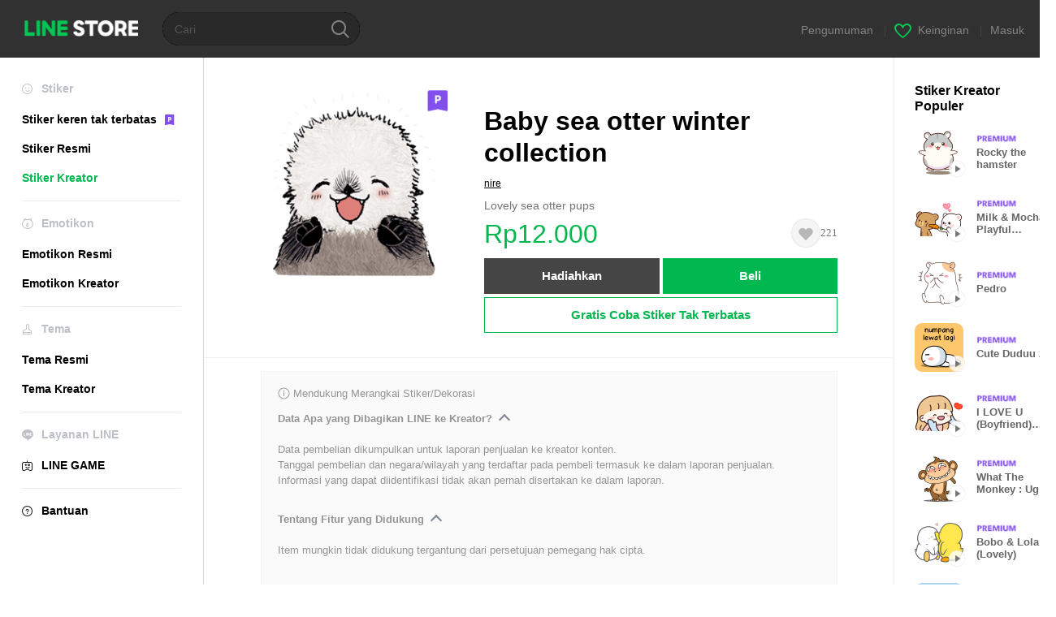

--- FILE ---
content_type: application/javascript; charset=utf-8
request_url: https://store.line.me/api/v2/resource/messages.js/id?lang=id&hash=482c51b47e06674a8d1c6e6ad7fcc0786c8f1d5d
body_size: 84702
content:
var MESSAGE_SOURCE={"premium.lp.faq.planchange.description.carrier.tw":function(){return 'You can currently change between some plan types on LINE STORE. <br><br>\n\n\n\nTo change your plan:<br>\n\n1. Log in to LINE STORE.<br>\n\n2. On mobile: Tap the menu icon (≡) > Account page (your name) > Purchase history > Subscription plans > Change plan.<br>\n\nOn PC: Tap Account page > Subscription plans > Change plan<br>\n\n3. Select the plan you wish to change to and change your plan.<br><br>If you upgrade your plan, you can use the upgraded service for no extra charge until the new price is applied from the next renewal date.\n\n <br><br>\n\nNote: If using mobile carrier payments, it may take one day or more to complete your payment. However, you can start using the service right away. To upgrade from a Basic course to a Deluxe course plan using mobile carrier payments, please cancel your Basic plan and subscribe to a Deluxe plan after your Basic plan expires.'},"premium.lp.plan.price.studentmonthly":function(){return '¥120/month'},"page.text.charge.purchased":function(){return 'Dibeli: '},"search.box.text":function(){return 'Karakter, kata kunci, dll.'},"menu.text.section.buy":function(){return 'Beli'},"08.purchase.mobilePaymentTitle.1":function(){return 'Pembayaran Ponsel'},"premium.lp.faq.student.description.delxe2.tw":function(){return 'Students currently attending a university, graduate school, junior college, vocational school, technical junior college, high school, or middle school in Taiwan are eligible for Student plans.<br>Note: If you\'re a minor, you need permission from a parent or guardian to subscribe to this service.<br><br>Student plans<br>• Basic course: NT$60/month<br>• Deluxe course: NT$80/month<br><br>First-time subscribers can try out LINE Stickers Premium for free during a trial period.<br>Note: Prices include tax. The length of the free trial period depends on when you subscribe.<br>Please check to see how much time you have when you sign up.'},"store.inflow.desc":function(){return 'Check out the latest trends'},"page.text.music.resubscribe_offer.button.desc":function(){return '(JPY 980/month starting from the 4th month)'},"page.text.music.targetingoffer_4mo_10yen.caption":function(){return '¥10 per month for the first 4 months'},"mail.label.copyright.new":function(){return '© LY corporation'},"premium.plan.student.graduation.date":function(){return 'Perkiraan tanggal kelulusan'},"seo.metatitle.crsticker.author":function(args){return 'Stiker LINE '+args[0]+' | LINE STORE'},"07.charge.buyEndTitle":function(){return 'Pembelian Selesai'},"purchase.transactionlaw.payment.method.desc.new":function(){return 'Cara pembayaran yang ditentukan di halaman ini, baik oleh LY Corporation atau layanan pihak ketiga.'},"page.text.notice":function(){return 'Pengumuman'},"premium.lp.dx3monthtrial.title":function(){return '<span class="highlight">Paket Plus</span><br><span class="highlight">Gratis 3 Bulan Pertama!</span>'},"page.text.rules.agree.Privacy":function(){return 'Kebijakan Privasi'},"premium.lp.banner.description.tw2":function(){return 'Dapatkan Paket Plus untuk akses tanpa batas ke jutaan stiker, tema dan emotikon! Pilih paket tahunan agar semakin untung!'},"payment.charge.label.tw_mycard_member_point":function(){return 'Potongan Poin Member MyCard'},"store.endpage.popup.title.collection.premium.remove":function(){return 'Eror Sementara'},"linestore.aoa.title.unablepayment":function(){return 'Pembayaran tidak dapat dilakukan.'},"premium.deluxe.lp.plantable.dlslot":function(){return '<span style="color:#07b53b;">Kapasitas</span> Stiker/Emotikon'},"page.text.top.wish.tutorial.title":function(){return 'Ayo gunakan Daftar Keinginan!'},"premium.lp.faq.list.deluxe.theme.desc.id":function(){return 'Untuk mengecek stiker, emotikon, dan tema yang telah diunduh, silakan ikuti langkah berikut.<br><br>\n\nLangkah untuk mengecek stiker dan emotikon<br>\n1. Buka aplikasi LINE<br>\n2. Tekan tab Beranda > Pengaturan (ikon gerigi)<br>\n3. Tekan Stiker > Stiker Saya<br>\n4. Tekan tab Stiker atau Emotikon<br><br>\n\nLangkah untuk mengecek tema<br>\n1. Buka aplikasi LINE<br>\n2. Tekan tab Beranda > Pengaturan (ikon gerigi)<br>\n3. Tekan Tema > Tema Saya'},"btn.confirm":function(){return 'Oke'},"premium.plan.basic.monthly":function(){return 'Paket Bulanan (Basic)'},"page.text.premium.sticker.howtodl":function(){return 'Buka LINE kemudian ketuk Pengaturan > Stiker > "Stiker LINE Premium" > "Stiker Premium Saya" untuk mengunduh stiker baru.'},"page.text.oasort.new.sp":function(){return 'Baru'},"page.title.emoji.official":function(){return 'Emotikon Resmi'},"premium.lp.faq.nation.title":function(){return 'What countries can I use LINE Stickers Premium in?'},"99.popup.complete.purchase.Label1":function(args){return ''+args[0]+' telah dibeli!'},"premium.lp.faq.trialcancel.description.delxe.tw":function(args){return 'For information about canceling your plan (course) subscription during the free trial, see <a href="'+args[0]+'">this Help article.</a>'},"store.inflow.rising":function(){return 'Hot'},"99.popup.complete.purchase.Label2":function(){return 'Tampilkan riwayat pembelian Anda dari Halaman Akun.'},"page.text.music.cancel.result.desc":function(){return 'You can continue to use your plan until the subscription end date listed on your account page.'},"page.text.music.resubscribe_offer.promotion.title":function(){return '\Special Resubscription Offer/'},"page.text.call.confirm.change_auto_recharge":function(){return 'Anda ingin mengubah jumlah Isi Ulang Otomatis yang ditentukan?\nTekan OK untuk membatalkan nominal yang ditentukan untuk Auto-Recharge.'},"premium.lp.plan.details":function(){return 'Detail Paket'},"page.text.music.button.creditcard3":function(){return 'Credit card payment only'},"page.text.music.button.creditcard2":function(){return 'Pay by credit card'},"kr.paypemtinfo.collect.mail":function(){return '이메일 주소\n'},"seo.metatitle.theme.detail":function(args){return ''+args[0]+' - Tema LINE | LINE STORE'},"btn.resume":function(){return 'Pulihkan Paket'},"premium.tw.linemobile.generalLP.button":function(){return 'Buka LINE MOBILE'},"premium.plan.changeplan.notice.description.freetrial":function(){return '・Jika paket berlangganan diubah pada masa uji coba gratis, bakut berlangganan yang baru dapat digunakan secara gratis selama sisa masa uji coba.'},"tooltip.search.keywords":function(){return 'Temukan stiker baru dari kata kunci populer!'},"wish.text.setting.privacy.title":function(){return 'Pengaturan Privasi'},"page.title.theme.official_2":function(){return 'Tema Resmi'},"cashback.aoa.body":function(args){return 'Anda mendapatkan Kredit LINE karena telah membeli '+args[0]+'.\n\nGunakan Kredit untuk membeli stiker, item game, dan masih banyak lagi dari LINE STORE.'},"error.liveviewing.login_button.label":function(){return 'Login dengan Akun yang Berbeda'},"payment.label.ais.mpay":function(){return 'AIS mPay'},"premium.lp.faq.deluxe.theme.desc3.id":function(){return 'Paket Plus adalah salah satu paket yang tersedia di Stiker LINE Premium.<br>Berikut adalah rincian dari layanan Paket Plus.<br><br>- Pelanggan bisa menggunakan stiker, emotikon, dan tema yang diikutsertakan sepuasnya<br>- Simpan hingga total 1.000 set stiker dan 100 buah tema<br>*Kapasitas penyimpanan dapat berubah, tergantung dari perangkat yang digunakan.<br><br>Saat ini, selain Paket Plus, ada juga paket Basic yang hanya menyediakan akses ke stiker yang diikutsertakan dalam Stiker LINE Premium.<br>*Hanya dapat menyimpan hingga 5 set stiker yang diikutsertakan.'},"seo.metatitle.emoji.official":function(){return 'Emotikon Resmi LINE – Emotikon baru dan banyak lagi | LINE STORE'},"page.text.charge.equivalent":function(args){return '1 Kredit LINE = setara dengan '+args[0]+''},"premium.trial.description.deluxe.id":function(args){return 'Akses tak terbatas ke '+args[0]+' lebih stiker hanya dengan Rp25.000 per bulan!<br>Coba paket Plus untuk mendapatkan emotikon tanpa batas dan menyimpan hingga 1.000 set dalam satu waktu.<br>Mulai uji coba gratis sekarang.'},"page.text.register_email_address.delete_confirm_message":function(){return 'Kamu tidak akan menerima email informasi pembayaran lagi,dan alamat email kamu akan dihapus.\n'},"page.text.game.zone":function(){return 'Zone'},"premium.lp.faq.deluxe.title.th":function(){return 'About the LINE Stickers Premium Deluxe course'},"page.text.music.cancel.button.not_now":function(){return 'Not now'},"page.sort.sticker_character":function(){return 'Karakter'},"store.endpage.toast.collection.add2":function(){return 'Ditambahkan ke Favorit.'},"page.text.tier.attention.game_line_wooparooland":function(){return 'Harga satuan item dapat berubah tergantung dari jumlah pembelian.'},"page.text.sticker.creators_big_category":function(){return 'Stiker Jumbo'},"premium.lp.faq.purchase.title.tw":function(){return 'Purchasing a subscription plan'},"barcode_payment_complete.aoa.transaction_id":function(){return 'Transaction ID'},"sidemenu.text.premium":function(){return 'Stiker keren tak terbatas'},"btn.close":function(){return 'Tutup'},"premium.lp.disclaimer.student":function(){return 'To use the student plan, you must be currently enrolled in a Japan-based university, graduate school, junior college, vocational school, technical junior college, high school, or middle school.'},"beforehour.plurals.one":function(){return '％d hour ago'},"page.text.music.expired_campaign":function(){return 'This URL was expired.'},"premium.lp.faq.list.deluxe.theme.title.tw":function(){return 'Checking the Premium sticker/emoji sets and themes you\'ve downloaded'},"premium.lp.faq.planchange.description.linemoandmusic.desc1":function(args){return 'You can currently change between some plans (courses) on LINE STORE.<br><br>\n\nTo change your plan (course): <br>\n1. Log in to LINE STORE.<br>\n2. Tap the menu icon > Account page > Purchase history > Subscription plans > Change plan.<br>\nNote: For PC users, click Account page > Subscription plans > Change plan.<br>\n3. Select the plan (course) that you want and finish changing your plan.<br><br>\n\nIf you change your plan (course), you can use the service for no extra charge until the new price is applied from the next renewal date.<br><br>\n\nIf you\'ve subscribed to LINE MUSIC or LINEMO, you can use the Basic course for free. For details, see <a href="'+args[0]+'">this Help article</a> if you have a LINE MUSIC subscription or <a href="'+args[1]+'">this Help article</a> if you\'re using LINEMO.'},"page.text.rules.taiwan_channel_agreement":function(){return 'Channel agreement'},"purchase.transactionlaw.item.application":function(){return 'Konten dari Kontrak Penjualan'},"seo.metadescription.otoku.lp":function(){return 'LINE STORE: Save on LINE Manga Coins, stickers, emoji, and more!'},"premium.deluxe.lp.plan.price.individualmonthly.id":function(){return 'Rp45.000/bulan'},"meta.description.oalist.event":function(){return 'Stiker/Tema terbatas untuk Teman. Tambahkan akun resmi LINE dan dapatkan stiker gratis!'},"premium.lp.faq.deluxe.title.tw":function(){return 'About the LINE Stickers Premium Deluxe course'},"premium.lp.faq.list.deluxe.theme.title.th":function(){return 'Checking the Premium sticker/emoji sets and themes you\'ve downloaded'},"premium.lp.faq.trialcancel.title.tw":function(){return 'Canceling your subscription during the free 30-day trial'},"error.illegal_email_address":function(){return 'Silakan masukkan kembali alamat email dan periksa bahwa Anda telah memasukkannya dengan benar.'},"kr.paypemtinfo.collect.disagreecheck":function(){return '동의하지 않음\n'},"premium.lp.stickernum.1200":function(){return '12 juta'},"oalist.text.eventemoji.noitem":function(){return 'Saat ini tidak ada akun resmi yang membagikan emotikon gratis.'},"text.payment.end.OA":function(){return 'Dengan menambahkan akun resmi LINE STORE, Anda akan menerima info bermanfaat terkait item pembelian.'},"99.error.under_maintenance.errorLabel.1":function(){return 'Under maintenance'},"99.popup.buy.label.12":function(){return 'LINE Pay (Balance)'},"premium.lp.faq.cancelback.description.tw":function(){return 'You can restore a plan that was canceled but hasn\'t expired yet until 9:59 pm on the day before the renewal date. You will no longer be able to restore it after that time.'},"99.error.under_maintenance.errorLabel.2":function(){return 'You can\'t buy any items right now because this game is currently undergoing maintenance.\nPlease try again later.'},"premium.lp.faq.deluxe.theme.desc":function(){return 'The Deluxe course is one of the courses available in LINE Stickers Premium.<br><br>\n\nWith this course, you can:<br>\n• Get unlimited use of supported creators\' emoji and themes in addition to eligible stickers.<br>\n• Have up to a total of 1,000 Premium sticker and emoji sets as well as 100 themes at a time.<br><br>\n\nIn addition to the Deluxe course, there is currently a Basic course that lets subscribers use eligible stickers only.<br>\nNote: With the Basic course, you can have up to five eligible sticker sets at a time.'},"99.popup.buy.label.13":function(){return 'LINE Pay (Credit card)'},"endpage.oafollow.desc2":function(){return 'Penawaran & info Menarik!'},"endpage.oafollow.desc1":function(){return 'LINE STORE'},"page.text.rules.agree.Agree":function(){return 'Saya menyetujui hal-hal yang tertera di atas'},"page.text.music.sony_1y.note":function(){return 'You\'ll be automatically charged ¥9,600 each year after the trial period (1 year) ends.'},"btn.download.item":function(args){return 'Unduh '+args[0]+''},"gnb.menu.shortcut":function(){return 'Add shortcut to Home screen'},"premium.lp.faq.deluxe.theme.desc.id":function(){return 'Paket Plus adalah salah satu paket yang tersedia di Stiker LINE Premium.<br><br>\n\nBerikut layanan yang tersedia pada Paket Plus.<br>\n- Bisa dengan tanpa batas menggunakan tidak hanya stiker, tetapi juga emotikon kreator dan tema yang ikut serta dalam Stiker LINE Premium<br>\n- Bisa mengunduh sampai dengan 1.000 set stiker dan emotikon, maupun 100 set tema<br>\nCatatan: Jumlah set yang bisa diunduh berbeda tergantung dari perangkat yang digunakan<br><br>\n\nSaat ini, selain Paket Plus, ada juga Paket Basic yang hanya bisa menggunakan stiker yang ikut serta dalam Stiker LINE Premium.<br>\nCatatan: Bisa mengunduh sampai dengan 5 set stiker'},"barcode_payment_complete.aoa.transaction_date":function(){return 'Transaction date'},"page.text.rules.later":function(){return 'Lewati'},"misc.display.itemname.stickershop":function(){return 'Stiker'},"page.text.music.shelf.day.title.jp":function(){return 'Premium Plan (Unlimited Streaming)'},"page.text.music.ymobile.already_used_coupon":function(){return 'You already used this coupon.'},"premium.deluxe.lp.general.desc":function(){return 'Beralih ke Paket Plus untuk menggunakan dan menyimpan hingga 1.000 set emotikon.<br>Beralih tanpa dikenakan biaya tambahan hingga periode perpanjangan berikutnya.<br><br>Tunggu apa lagi? Ketuk tombol di bawah ini untuk memulai.'},"error.payment.already_available.desc":function(){return 'Anda tidak dapat membeli barang ini karena Anda sudah mempunyainya.'},"ogp.description.author_list":function(args){return 'Ayo cek stiker "'+args[0]+'" di LINE STORE!'},"premium.lp.faq.list.description.delxe.tw":function(){return 'To check your sticker and emoji sets: <br>\n1. Start the LINE app.<br>\n2. Tap the Home tab > Settings.<br>\n3. Tap Stickers > My Premium stickers.'},"premium.lp.deluexe.merit.theme.desc2":function(){return 'Pilih Paket Plus dan hiasi LINE dengan karakter favoritmu dari pilihan tema tanpa batas.'},"purchase.transactionlaw.item.ticket":function(){return 'Tiket'},"btn.oafollow":function(){return 'Tambah Teman'},"payment.charge.label.bank_transfer":function(){return 'Bank Transfer'},"seo.metatitle.gametop":function(){return 'Ayo dapatkan ruby dan gem untuk LINE GAME! | LINE STORE'},"page.text.music.banner.text.period.h20":function(){return 'N/A'},"creditreminder.link.aoa_template":function(){return 'Use your Credit now'},"page.text.browsing_history":function(){return 'Riwayat Penelusuran'},"payment.label.cashback":function(args){return 'Dari pembelian '+args[0]+''},"sidemenu.premium.banner.desc.tw":function(){return 'Akses tak terbatas ke stiker Premium<br>seharga NT$80 per bulan'},"premium.lp.plan.general.title.tw":function(){return 'Stiker Premium<br>seharga NT$80/bulan'},"link.return.yahoo":function(){return 'Kembali ke Yahoo! JAPAN'},"newyear.recommend.list.title":function(){return 'New Year\'s Stickers for You'},"store_service.error.wish.list_not_visible":function(){return 'Tidak dapat ditampilkan karena daftar ini tidak dipublikasikan.'},"premium.plan.deluxe.student":function(){return 'Paket Pelajar (Plus)'},"page.text.demaecan.already_used_coupon":function(){return 'You already used this coupon.'},"page.text.music.resubscribe_offer.note.7":function(){return 'Please note that this promotion may change or end without notice.'},"premium.lp.plan.general.title.th":function(){return 'Your Premium plan is just<br>THB 69 a month'},"page.text.rules.description":function(){return 'Siap memulai? Anda harus menyetujui hal-hal berikut ini untuk melanjutkan.'},"purchase.transactionlaw.item.sticker":function(){return 'Stiker'},"kr.paypemtinfo.collect.term":function(){return '보유 및 이용기간\n'},"page.text.call.auto_renewal":function(){return 'Pembaruan Otomatis'},"aoa.label.payment_term":function(){return 'Periode Penagihan'},"premium.lp.faq.linemo.info.desc":function(args){return 'If you have a LINEMO subscription, you can use the LINE Stickers Premium Basic course for free with this plan.<br>\nNote:<br>\n- The LINE Stickers Premium Deluxe course is not available through this plan<br>\n- You cannot subscribe to the Deluxe course while you\'re using the LINE Stickers Premium for LINEMO plan.<br>\n- If you want to use the Deluxe course, subscribe from LINE STORE after canceling your LINE Stickers Premium for LINEMO plan.<br><br>\n\nFor details about LINE Stickers Premium courses/plans, <a href="'+args[0]+'">see this Help article</a>.<br>\nFor more information about LINEMO, refer to <a href="'+args[1]+'" target="_blank">this link</a>. (Only available in Japanese.)<br><br>\n\nTo use the LINE Stickers Premium for LINEMO plan, you need to access the application page from the LINEMO official account and sign up. If you already have a LINE Stickers Premium plan, you can sign up for the LINE Stickers Premium for LINEMO plan after canceling your current plan and letting it expire.<br>\nNote: If you cancel your LINEMO subscription, you will not be able to use the LINE Stickers Premium for LINEMO plan after your canceled subscription expires.<br><br>\n\nFor the steps to cancel your LINE Stickers Premium for LINEMO plan, see <a href="'+args[2]+'">this Help article</a>.<br>\nNote: After you cancel your plan, the cancelation will go into effect immediately.'},"payment.label.chunghwa_local_phone":function(){return 'Chunghwa Local phone'},"seo.metadescription.premiumtheme.new":function(){return 'Tema Stiker Premium LINE Terbaru. Gunakan beragam stiker, emotikon, dan tema sepuasnya hanya dengan 480 JPY/bulan. Obrolan akan jadi lebih seru dari sebelumnya.'},"page.text.music.subscriptionsku.caption.new2":function(){return '1st time 1 month free'},"premium.lp.boost.title":function(){return 'Beragam Stiker untuk\nBerbagai Obrolan'},"premium.plan.changeplan.notice.description.newplan":function(){return 'Paket berlangganan saat ini akan otomatis diperpanjang ke paket baru saat tanggal pembaruan paket berikutnya.'},"page.title.music":function(){return 'LINE MUSIC'},"premium.lp.faq.linemo.info.title":function(){return 'About LINE Stickers Premium for LINEMO'},"seo.metatitle.crsticker.category.character.pop":function(args){return ''+args[0]+' '+args[1]+' - Stiker Kreator LINE Terpopuler | LINE STORE'},"page.text.music.subscriptionsku.caption.new4":function(){return '1st time 1 month free (with mobile carrier or LINE Credit)'},"page.text.music.subscriptionsku.caption.new3":function(){return 'First month'},"store.mangacoin.stoppage.2":function(){return 'PENTING: Pada 31 Agustus 2023 pukul 17:00, Kredit LINE sudah tidak dapat digunakan untuk membeli Manga Coins lagi.'},"page.text.title.get.eventitem":function(args){return 'Anda mendapatkan "'+args[0]+'".'},"premium.plan.basic.linemo":function(){return 'LINE Stickers Premium for LINEMO'},"store.mangacoin.stoppage.3":function(){return '*Mulai 31 Agustus 2023, pukul 17:00 (UTC +9), pembelian Manga Coins dengan Kredit LINE telah diakhiri.'},"premium.lp.faq.deluxe.desc2":function(){return 'Paket Plus adalah paket yang baru ditambahkan di Stiker LINE Premium.<br><br>\n\nSaat ini, selain Paket Plus, terdapat paket Basic yang memungkinkan pengguna menggunakan stiker yang berpartisipasi di Stiker LINE Premium sepuasnya.<br>\nCatatan: Stiker bisa diunduh hingga 5 set<br><br>\n\nPada Paket Plus, terdapat layanan sebagai berikut.<br>\n- Pengguna bisa menggunakan stiker serta emotikon kreator yang berpartisipasi di Stiker LINE Premium tanpa batas<br>\n- Pengguna bisa mengunduh hingga 1.000 set stiker dan emotikon<br>\nCatatan: Jumlah stiker dan emotikon yang bisa diunduh tergantung dari perangkat yang digunakan'},"seo.metadescription.sticker.creators_custom_category":function(){return 'LINE STORE adalah toko online resmi LINE. Buat obrolan jadi lebih hidup dengan berbagai stiker custom kreator yang dapat disisipi berbagai teks apa pun sesukanya, kapan saja!'},"seo.metatitle.sticker.creators_popup_category":function(){return 'Stiker Pop-up Kreator'},"page.text.register_email_address.description_of_email_management_1":function(){return 'Alamat email akan disimpan selama Andaterus menggunakan layanan hingga Anda menghapusnya.'},"store.billing.mangacoin.stoppage.1":function(){return 'Mulai 31 Agustus 2023 pukul 17:00, Kredit LINE tidak dapat digunakan untuk membeli Manga Coins. (Selengkapnya)'},"page.text.register_email_address.description_of_email_management_2":function(){return 'Perubahan alamat email dan pembatalan berlangganan email dapat diatur di halaman My Page'},"premium.planmanagement.desc2":function(){return 'Harap gunakan aplikasi LINE untuk mengedit stiker Anda.'},"store.billing.mangacoin.stoppage.3":function(){return 'Pada 31 Agustus 2023 pukul 17:00, Kredit LINE sudah tidak dapat digunakan untuk membeli Manga Coins lagi. (Selengkapnya)'},"premium.planmanagement.desc1":function(){return 'Selengkapnya tentang membatalkan LYPプレミアム.'},"store.billing.mangacoin.stoppage.2":function(){return 'Mulai 31 Agustus 2023 pukul 17:00, Kredit LINE tidak dapat digunakan untuk membeli Manga Coins. Ingin membeli Manga Coins dengan Kredit LINE? Silakan lakukan sebelum waktu tersebut. (Selengkapnya)'},"report.reason":function(){return 'Beritahukan alasan Anda mengirimkan laporan ini.'},"Premium.rules.agree.body.tw":function(){return '1.The LINE Terms and Conditions of Use and Special LINE Terms and Conditions(<a href="https://terms.line.me/line_terms?lang=zh-Hant" target="blank">https://terms.line.me/line_terms?lang=zh-Hant</a>) also apply to your use of the Service.<br>2.As the Service supplies digital content that is not available in a tangible medium and online services that are fully performed once begun, the Service is not subject to Article 19 Paragraph 1 of the Taiwan Consumer Protection Act in relation to the seven-day cooling-off period, and no refund for returns of the Service will be provided.<br>3.Please refer to the LINE Privacy Policy (<a href="https://line.me/zh-hant/terms/policy/" target="blank">https://line.me/zh-hant/terms/policy/</a>) for other matters related to the collection, processing, and use of personal data in relation to the Service.'},"premium.lp.faq.env.title.delxe":function(){return 'System specifications for using Stickers Premium'},"error.title":function(){return 'Eror'},"premium.lp.trial.button.3months":function(){return 'Coba Gratis 3 Bulan'},"page.title.emoji.all":function(){return 'Semua Emotikon'},"premium.emoji.download.button.nonex2":function(){return 'Unduh dengan Paket Premium'},"seo.metadescription.otoku.lp11":function(){return 'PENTING'},"seo.metadescription.otoku.lp10":function(){return 'Save with these services'},"premium.lp.merit.unlimited.desc.deluxe.theme.tw.newprice":function(args){return 'Get unlimited access to over '+args[0]+' creators\' stickers, emoji, and themes.<br>A stickers-only plan is just NT$80 a month, or unlock access to emoji and themes for NT$120 a month.<br>Discover new Premium stickers, emoji, and themes each month.<br><br>(Only stickers, emoji, and themes with the purple P icon are included in the subscription service.)'},"page.text.pop.stamp":function(){return 'Stiker Resmi Populer'},"seo.metatitle.manga.paypay":function(){return 'Buy LINE Manga Coins with PayPay | LINE STORE'},"wish.list_shared.description_hide":function(){return '<em>Login</em> dan hadiahkan!'},"premium.lp.emojinum.100k":function(){return '100 ribu'},"page.text.call.charge_credit.desc":function(){return 'Kredit Panggilan adalah kredit elektronik prabayar yang bisa digunakan untuk menelepon.'},"customstickerguide3.body":function(){return 'Masukkan teks atau nama unik ke dalam stiker!'},"store.top.headerbanner.cashback.time":function(){return ':HH:mm:ss'},"page.text.buddysticker.info":function(){return 'Dapatkan stiker gratis ini dengan menambahkan akun resmi sebagai teman!'},"seo.metatitle.premium.animationemoji.new":function(){return 'Emotikon Animasi Stiker Premium LINE Baru |LINE STORE'},"btn.download.label.theme":function(){return 'Tema'},"premium.lp.faq.student.description.delxe2.id":function(){return 'Paket Pelajar tersedia untuk pengguna yang terdaftar sebagai mahasiswa D3, S1, S2, dan S3 atau pelajar SMP, SMA, SMK, dan sekolah kejuruan di Indonesia.\nCatatan: Harap peroleh izin dari orang tua atau wali untuk berlangganan jika masih di bawah umur<br><br>\n\nPaket Pelajar<br>\n- Paket Basic: Rp15.000<br>\n- Paket Plus: Rp35.000<br><br>\n\nCatatan:<br>\n- Saat pertama kali berlangganan paket, Stiker LINE Premium bisa diuji coba gratis untuk jangka waktu yang ditentukan<br>\n- Karena periode uji coba gratis bisa berbeda tergantung waktu berlangganan dimulai, silakan cek pada saat memulai berlangganan'},"premium.purchase.complete.guide":function(args){return 'Detail berlangganan dapat dicek melalui "<a href="'+args[0]+'">Kelola Paket</a>."'},"store.lp.otoku.manga.festival.3":function(args){return 'From '+args[0]+' to '+args[1]+''},"page.text.pickup":function(){return 'Pilihan Editor'},"store.lp.otoku.manga.festival.1":function(){return 'LINE STORE Festival is in town!'},"meta.description.oalist.new":function(){return 'Tampilkan akun resmi LINE dari yang terbaru. Cek akun resmi para selebritis dan merek-merek terkenal agar tidak ketinggalan kabar terbaru dari mereka!'},"seo.metatitle.crsticker.category.pop":function(args){return ''+args[0]+' – Stiker Kreator LINE Terpopuler | LINE STORE'},"premium.lp.faq.list.description.delxe.id":function(){return 'Untuk mengecek stiker dan emotikon yang telah diunduh, silakan ikuti langkah berikut.<br><br>\n\n1. Buka aplikasi LINE<br>\n2. Tekan tab Beranda > Pengaturan (ikon gerigi)<br>\n3. Tekan Stiker > Stiker Premium Saya'},"seo.metatitle.author.itemlist":function(args){return 'Stiker & Emotikon LINE  '+args[0]+' | LINE STORE'},"aoa.present_block.desc2":function(){return 'Item berikut tidak dapat dikirim karena eror.'},"payment.charge.label.line_gift_code":function(){return 'LINE GIFT CODE'},"aoa.present_block.desc1":function(){return 'Terima kasih telah menggunakan LINE STORE.'},"page.text.music.subscriptionsku.caption.profitable":function(){return 'Best value'},"btn.icon.oadetail":function(){return 'Detail'},"aoa.present_block.desc3":function(){return 'Ketuk Hubungi Kami untuk mengajukan pengembalian dana.'},"seo.metadescription.sticker":function(){return 'LINE STORE adalah toko online resmi LINE. Anda dapat membeli karakter LINE seperti Brown, Cony dll. serta stiker anime dan komik populer. Stiker animasi dan suara LINE yang lucu juga sangat populer.'},"seo.metatitle.crtheme.detail":function(args){return ''+args[0]+' - Tema LINE | LINE STORE'},"wish.text.setting.privacy.public":function(){return 'Publik'},"charge.prepaidcard.receipt.text.hilife":function(){return 'Hi-Life'},"page.text.item.credit_purchase":function(){return 'Kredit yang Dibeli'},"kr.footer.terms":function(){return '이용약관\n'},"premium.lp.faq.trial.title.delxe.tw":function(){return 'About the free trial'},"premium.lp.faq.pstickers.title.delxe":function(){return 'Checking if sticker sets are offered with LINE Stickers Premium'},"premium.linemo.planmanagement.note2":function(args){return 'Paket "LINE Stickers Premium for LINEMO" dapat dibatalkan melalui <a target="_blank" href="'+args[0]+'">halaman LINEMO My Menu</a>.'},"customsticker.edit.button":function(){return 'Edit Teks'},"purchase.transactionlaw.premium.planchange.cancel.desc":function(){return '• Layanan diberikan dari tanggal pembelian hingga hari terakhir layanan berdasarkan durasi paket yang dipilih (bulanan atau tahunan)<br>\n• Hingga paket berlangganan dibatalkan, layanan akan otomatis diperbarui pada tiap akhir periode layanan<br>\n• Jika paket berlangganan dibatalkan hingga pukul 21:59 pada hari terakhir layanan, pengguna tidak akan dikenakan biaya apa pun terkait perubahan pada paket<br>\n• Harga dari paket baru akan ditagihkan mulai dari tanggak pembayaran pertama.'},"page.banner.live.title":function(){return 'LINE LIVE'},"page.text.music.ls_upd_pm_2025.button":function(){return 'Subscribe'},"report.succeed":function(){return 'Laporan berhasil dikirim.'},"premium.lp.faq.trial.title.delxe.th":function(){return 'About the free trial'},"page.banner.live.pc.title":function(){return 'LINE LIVE PC'},"page.text.music.shelf.hulu.description.jp":function(){return 'These are plans that allow you to enjoy unlimited streaming for increments of 1 month or 1 year.<font color="red">Get your first 2 months free if you\'re a Hulu user!</font>\nLINE MUSIC subscribers also get unlimited access to over 15 million LINE stickers.\nInstallation of the LINE MUSIC app is required.'},"payment.user_can_purchase_already_have_subscription":function(){return 'You are currently using a ticket. \nAuto-renewal purchases of tickets will start upon expiration of your current ticket. Continue?'},"text.OA.eventitem.download.description.adl":function(){return 'Ini adalah hadiah yang diperoleh setelah berteman dengan akun resmi. Item akan otomatis diunduh saat pertama kali digunakan di aplikasi LINE.'},"page.text.search.placeholder":function(){return 'Cari'},"store.endpage.popup.desc.collection.premium.remove":function(){return 'Stiker ini tidak dapat dihapus dari Koleksi. Silakan tunggu sebentar dan coba lagi.'},"premium.lp.plan.price.individualmonthly.id":function(){return 'Rp25.000/bulan'},"premium.endpage.theme.download.button.non":function(){return 'Gratis Coba Tema & Stiker Tak Terbatas'},"store.mangacoin.oshirase":function(){return 'Selengkapnya'},"premium.studentverification.save":function(){return 'Simpan dan Lanjutkan'},"payment.user_cannot_purchase_already_have_subscription":function(){return 'Purchases of other tickets cannot be made under a Subscription Plan.'},"report.privacypolicy":function(args){return 'Laporan Anda akan ditangani berdasarkan <a href="'+args[0]+'" target="_blank">Kebijakan Privasi LINE</a> dan hanya akan dibagikan kepada <a href="'+args[1]+'" target="_blank">Perusahaan afiliasi grup LINE</a> untuk kepentingan penanganan laporan Anda.'},"page.text.title.line_credit":function(){return 'Tentang Kredit LINE'},"premium.sticker.download.button.non":function(){return 'Gratis Coba Stiker Tak Terbatas'},"beforehour.plurals.other":function(){return '％d hours ago'},"premium.lp.faq.env.description.delxe.id":function(){return 'Berikut rekomendasi perangkat untuk penggunaan Stiker LINE Premium.<br><br>\n\nAplikasi LINE<br>\n- iOS<br>\nLINE versi 13.4.0 ke atas<br>\n- Android<br>\nLINE versi 13.4.0 ke atas<br><br>\n\nCatatan: Stiker LINE Premium tidak bisa digunakan di LINE versi 10.21.0 ke bawah<br><br>\n\nVersi OS yang<br> mendukung<br>\n- iOS<br>\niOS versi 12.0 ke atas\n- Android<br>\nOS Android versi 5.0 ke atas<br><br>\n\nPerangkat yang tidak mendukung<br>\n- Tablet<br>\n- PC<br>\n- Perangkat lainnya yang tidak mendukung penggunaan aplikasi LINE'},"btn.cancel.plan":function(){return 'Matikan Pembaruan Otomatis'},"premium.lp.merit.unlimited.desc.new":function(args){return 'Dapatkan akses tanpa batas ke '+args[0]+' lebih stiker dan emotikon.<br>Coba paket stiker saja seharga 240 JPY per bulan, atau dapatkan akses ke stiker dan emotikon seharga 480 JPY per bulan.<br>Temukan beragam stiker dan emotikon Premium baru setiap bulan.<br><br>(Hanya stiker dan emotikon dengan ikon P ungu yang disertakan ke layanan berlangganan.)'},"page.text.new.theme.creators":function(){return 'Tema Kreator'},"page.text.music.resubscribe_offer.caption":function(){return 'Resubscribe to Premium plan'},"page.text.music.resubscribe_offer.note.2":function(){return 'Even if you cancel plan auto-renewal during the 3-month promotional period after accepting this offer, you can use the Premium plan for the full 3 months.'},"page.text.music.resubscribe_offer.note.1":function(){return 'The usual price is ¥980 per month.'},"page.text.music.resubscribe_offer.note.4":function(){return 'To cancel auto-renewal for your plan, please cancel at least 24 hours before the renewal date from the "Subscription plans" tab under "Account page."'},"premium.premiumtop.emoji.title":function(){return 'Emotikon Premium'},"page.text.free":function(){return 'Gratis'},"page.text.music.resubscribe_offer.note.3":function(){return 'After the promotional period, your plan will automatically switch to the standard price.'},"page.text.music.resubscribe_offer.note.6":function(){return 'The tickets above can only be used in Japan.'},"page.text.music.resubscribe_offer.note.5":function(){return 'If you don\'t cancel auto-renewal at least 24 hours before the renewal date, your plan will automatically be renewed and you\'ll be charged within the 24-hour period prior to the renewal date.'},"premium.deluxe.lp.plantable.deluxe":function(){return 'Paket Plus'},"wish.text.current_status.private":function(){return '<em>Hanya saya</em> yang bisa lihat.'},"cashback.text.credit_rate":function(){return 'Bonus kredit'},"text.payment.end.OA.emoji":function(){return 'Dengan menambahkan akun resmi LINE STORE sebagai teman, Anda akan dikirimi tautan untuk mengunduh emotikon yang telah dibeli. Silakan unduh emotikon dari tautan yang dikirim.'},"meta.title.oalist.top":function(){return 'Akun Resmi LINE - Mau terhubung dengan para selebritis dan berbagai merek serta perusahaan di LINE? |LINE STORE'},"premium.lp.update.button":function(){return 'Update LINE'},"premium.lp.faq.about.title.tw":function(){return 'About LINE Stickers Premium'},"premium.lp.faq.trialcancel.description.delxe":function(args){return 'For information about canceling your plan (course) subscription during the free trial, see <a href="'+args[0]+'">this Help article.</a>'},"premium.studentverification":function(){return 'Verifikasi Pelajar'},"tabmenu.music":function(){return 'MUSIC'},"premium.lp.title.free.1months":function(){return 'New users: First month free! '},"premium.lp.faq.trial.title.delxe.id":function(){return 'Apa yang dimaksud dengan fitur coba gratis?'},"page.text.music.targetingoffer_4mo_10yen.not_target":function(){return 'Unfortunately, we\'re not accepting this ticket at this time. We apologize if you accidentally received a message about this ticket.'},"page.text.music.button.payment2":function(){return 'Pay by mobile carrier or LINE Credit'},"store.oablock.addfriend2":function(){return 'Tambahkan akun resmi LINE STORE sebagai teman dan dapatkan pemberitahuan'},"error.liveviewing.invalid_account.description.1":function(){return 'Harap login dengan akun LINE yang digunakan untuk login ke LINE LIVE-VIEWING dan LINE STORE.'},"wish.text.share.fb":function(){return 'Facebook'},"report.confirm.th":function(){return 'Mengakui dan Kirim'},"store.oablock.addfriend1":function(args){return 'Tambahkan '+args[0]+' sebagai teman dan dapatkan '+args[1]+'!'},"error.liveviewing.invalid_account.description.2":function(){return 'Tiket tidak dapat dibeli jika akun yang digunakan tidak sesuai.'},"error.payment.user_cannot_present_by_application_type.desc":function(args){return 'Tidak dapat mengirim hadiah karena perangkat atau OS '+args[0]+' tidak mendukung.'},"premium.deluxe.lp.unsubscriber.freetrialed.desc.theme":function(){return 'Beralih ke Paket Plus untuk akses ke emotikon dan tema serta menyimpan hingga 1.000 stiker/emotikon dalam satu waktu.'},"store.lineplay.fadeout":function(args){return 'LINE PLAY will be ending service on May 20, 2024.\n\n\nBecause of this, we\'ll no longer be selling in-service currency starting April 18, 2024. You can find our schedule leading up to end of service from the link below.\n\n\n<a href="'+args[0]+'">https://store.line.me/notice/100001486/ja</a>'},"page.text.free.sticker.howtodl.2":function(){return 'Stiker berikut akan <span class="MdColorRed">otomatis diunduh</span>\nsaat stiker digunakan untuk pertama kali di aplikasi LINE.'},"seo.metadescription.premium.lp3":function(args){return 'Layanan berlangganan stiker dengan tarif '+args[0]+' flat dengan akses ke lebih stiker yang berpartisipasi hanya dengan 240 JPY/bulan. Pilih opsi Paket Plus untuk emotikon tanpa batas. Unduh dan gunakan stiker atau emotikon yang berpartisipasi sepuasnya. Masih belum yakin? Mulai dari paket uji coba gratis.'},"premium.plan.manage.plan_change.button":function(){return 'Ubah Paket'},"seo.metatitle.sticker.creators_custom_category":function(){return 'Stiker Custom Kreator'},"seo.metadescription.premium.lp4":function(){return 'Layanan berlangganan dengan akses tanpa batas ke stiker yang berpartisipasi hanya dengan 240 JPY per bulan. Pilih Paket Plus untuk mendapatkan akses ke emotikon dan tema juga. Buat obrolanmu menjadi lebih seru dengan Stiker LINE Premium. Ayo cek sekarang juga untuk memulai uji coba gratis selama satu bulan!'},"premium.lp.merit.unlimited.desc.deluxe.theme.th":function(args){return 'Get unlimited access to over '+args[0]+' creators\' stickers, emoji, and themes.<br>A stickers-only plan is just THB 69 a month, or unlock access to emoji and themes for THB 139 a month. Discover new Premium stickers, emoji, and themes each month.<br><br>(Only stickers, emoji, and themes with the purple P icon are included in the subscription service.)'},"btn.icon.oafollow":function(){return 'Tambah'},"purchase.transactionlaw.title":function(){return 'Penafian "Act on Specified Commercial Transactions"'},"seo.metatitle.premium.category.character.pop":function(args){return ''+args[0]+':'+args[1]+'- Stiker Premium LINE Populer | LINE STORE'},"premium.lp.merit.unlimited.desc.deluxe.theme.tw":function(args){return 'Dapatkan akses tanpa batas ke '+args[0]+' lebih stiker, emotikon, dan tema kreator.<br>Coba paket stiker saja seharga 80 TWD per bulan, atau dapatkan akses ke emotikon dan stiker dengan 100 TWD per bulan.<br>Temukan beragam stiker, emotikon, dan tema Premium baru setiap bulan.<br><br>(Hanya stiker dan emotikon dengan ikon P ungu yang disertakan ke layanan berlangganan.)'},"page.text.search.result.sticker.genre.subscription":function(args){return 'Stiker LINE Premium ('+args[0]+')'},"premium.lp.disclaimer.account":function(){return 'LINE Stickers Premium is only available to LINE accounts based in Japan. You may not be able to use this service if your account\'s region has changed.'},"premium.lp.faq.about.description.deluxe.theme":function(){return 'LINE Stickers Premium is a flat-rate subscription service that gives you unlimited use of a variety of eligible stickers without having to purchase them.<br><br>\n\nWith the Basic course, you can only use eligible stickers. By subscribing to the Deluxe course, you\'ll also get unlimited use of supported creators\' emoji and themes.'},"seo.metatitle.theme.author":function(args){return 'Tema LINE '+args[0]+' | LINE STORE'},"error.login.auto.title":function(){return 'Tidak dapat login otomatis'},"seo.metatitle.search.all":function(args){return 'Hasil pencarian untuk "'+args[0]+'" pada stiker, emotikon, tema, game LINE, dan banyak lagi! | LINE STORE'},"page.text.music.resubscribe_offer.promotion.description.2":function(){return 'This is a special plan that is available to customers who received the associated special price offer and previously had a Premium plan subscription.'},"premium.lp.linestore":function(){return 'Masuk ke LINE STORE'},"page.text.sticker.preview.notice.guide.pc":function(){return 'Klik stiker untuk pratinjau. Pastikan untuk mengecek tampilan teks sebelum membeli stiker.'},"premium.lp.deluexe.merit.theme.title2":function(){return 'Tema Tak Terbatas'},"payment.label.suica":function(){return 'Mobile Suica'},"store.endpage.popup.desc.collection.premium.limit":function(){return 'Hapus stiker yang terdapat pada koleksi di aplikasi LINE, lalu coba lagi.'},"premium.trial.description.deluxe.tw":function(args){return 'Akses tak terbatas ke '+args[0]+' lebih stiker hanya dengan NT$80 per bulan!<br>Coba paket Plus untuk mendapatkan emotikon tanpa batas dan menyimpan hingga 1.000 set dalam satu waktu.<br>Mulai uji coba gratis sekarang.'},"purchase.transactionlaw.item.application.lineout":function(args){return 'Paket LINE Out 30 Hari ('+args[0]+')'},"seo.metatitle.editorspick":function(args){return ''+args[0]+' | LINE STORE'},"premium.lp.faq.about.title.th":function(){return 'About LINE Stickers Premium'},"wish.text.setting.url.complete":function(){return 'URL Daftar Keinginan telah diubah.'},"seo.metatitle.webtoon":function(){return 'Dapatkan item LINE WEBTOON melalui situs resmi | LINE STORE'},"premium.studentverification.schoolname.notset":function(){return 'Masukkan nama sekolah (Contoh: Universitas LINE)'},"premium.tw.chtplan.planmanagement.desc":function(){return 'Paket disediakan oleh CHT'},"premium.lp.faq.deluxe.theme.desc.th":function(){return 'The Deluxe course is one of the courses available in LINE Stickers Premium.<br><br>With this course, you can:<br>• Get unlimited use of supported creators\' emoji and themes in addition to eligible stickers.<br>• Have up to a total of 1,000 Premium sticker and emoji sets as well as 100 themes at a time.<br><br>In addition to the Deluxe course, there is currently a Basic course that lets subscribers use eligible stickers only.<br>Note: With the Basic course, you can have up to five eligible sticker sets at a time.'},"generate_barcode.aoa.expiration_date":function(){return 'Expiration date'},"linestore.aoa.button.resubscribe":function(){return 'Berlangganan Ulang'},"premium.plan.manage.resume.description":function(){return 'Paket berlangganan yang sebelumnya dibatalkan akan diteruskan kembali. Lanjutkan?'},"premium.lp.plan.notSupportEnv.description.new":function(){return 'Diperlukan akun LINE Jepang, Taiwan, Indonesia, atau Thailand serta LINE 13.4.0 ke atas untuk berlangganan Stiker LINE Premium.'},"premium.lp.accounttransfer.error":function(){return 'Perubahan paket Premium tidak dapat dilakukan pada akun yang digunakan karena akun LINE telah ditautkan dengan ponsel lain.\nPaket Premium Anda akan otomatis dibatalkan saat masa berlangganan berakhir. Silakan ubah paket setelah masa berlangganan periode ini berakhir.'},"page.text.search.result.familyapp":function(){return 'Lainnya'},"premium.lp.faq.deluxe.theme.desc.tw":function(){return 'The Deluxe course is one of the courses available in LINE Stickers Premium.<br><br>\n\nWith this course, you can:<br>\n• Get unlimited use of supported creators\' emoji and themes in addition to eligible stickers.<br>\n• Have up to a total of 1,000 Premium sticker and emoji sets as well as 100 themes at a time.<br><br>\n\nIn addition to the Deluxe course, there is currently a Basic course that lets subscribers use eligible stickers only.<br>\nNote: With the Basic course, you can have up to five eligible sticker sets at a time.'},"premium.linemusic.planmanagement.note1":function(){return '• Untuk mengubah atau membatalkan paket LINE MUSIC, buka Pengaturan > Stiker > Paket pada aplikasi LINE untuk mengubah pengaturan paket LINE MUSIC yang ditautkan.'},"08.purchase.paymentListLabel.linepay":function(){return 'LINE Pay'},"seo.metatitle.premium.creators_animation_category":function(){return 'Stiker Animasi - Stiker Premium LINE | LINE STORE'},"premium.linemusic.planmanagement.note2":function(){return '• Membatalkan paket Premium LINE MUSIC akan membatalkan paket LINE MUSIC apa pun yang sedang digunakan. Paket LINE MUSIC tetap dapat digunakan hingga satu hari sebelum tanggal pembaruan berlangganan selanjutnya.'},"page.text.music.targetingoffer_4mo_10yen.title":function(){return 'Special ticket: 4 months for ¥10 per month'},"seo.metatitle.editorspicklist":function(){return 'Stiker Premium Pilihan Editor | LINE STORE'},"page.text.pop.emoji.official":function(){return 'Emotikon Resmi Populer'},"payment.user_cannot_purchase.representative_of_family_plan":function(){return 'Family Plan admins can\'t join other plans.\nTo change plans, disband your current Family first.\n\n*LINE MUSIC app > Settings > Family Member Settings\n'},"charge.prepaidcard.receipt.image":function(){return 'Convenience store receipt'},"btn.confirm.geteventitem":function(){return 'OK'},"premium.lp.twcarrier.planchange.popup.phase1":function(){return 'Unfortunately, due to current limitations with mobile carrier payments, the only way to upgrade a Basic course plan to a Deluxe course plan is by canceling your plan and then subscribing to a Deluxe course plan after the old plan expires.'},"premium.lp.plan.subscriber.description.deluxe":function(){return 'Anda telah berlangganan Paket Plus.<br>Dapatkan stiker dan emotikon melalui LINE STORE.'},"seo.metatitle.sticker.creators_animation_category":function(){return 'Stiker Animasi Kreator'},"page.text.eventsticker.lsoafollowinfo":function(){return 'Tambahkan akun resmi LINE STORE sebagai teman agar kami bisa mengirim tautan untuk mengunduh stiker baru Anda di LINE.'},"page.text.music.cancel.button.ok":function(){return 'Cancel plan'},"btn.myitem.eventtheme":function(){return 'Tema Saya'},"seo.metadescription.premiumemoji.new":function(){return 'Emotikon Stiker Premium LINE terbaru. Gunakan beragam stiker dan emotikon sepuasnya hanya dengan 480 JPY/bulan. Obrolan akan jadi lebih seru dari sebelumnya.'},"purchase.limit.exceeded.1":function(){return 'Batas pembelian telah terlampaui, atau terdapat transaksi yang masih diproses.'},"store.inflow.daily":function(){return 'Daily ranking'},"purchase.limit.exceeded.2":function(){return 'Harap tunggu beberapa saat, lalu coba kembali.'},"premium.lp.faq.payment.description.brandnew":function(){return 'You can purchase a plan with one of the following methods:<br><br> - LINE Pay (credit card)<br> - LINE Pay (Balance)<br> Note: This option does not allow you to pay with LINE Pay Bonuses that you received from promotions or LINE friends.<br> - Docomo mobile payment<br> - au Easy Payment/au WALLET<br> - SoftBank mobile payment/Y!Mobile<br> Note: This option can only be used for monthly and student plans.'},"aoa.button.reregistration":function(){return 'Berlangganan Ulang'},"url.notice.redirect.lineplay_prepaid_event":function(){return '/notice/877949'},"store.oablock.desc3":function(){return 'Penyedia tema ini'},"store.oablock.desc1":function(){return 'Penyedia koleksi stiker ini'},"store.oablock.desc2":function(){return 'Penyedia koleksi emotikon ini'},"premium.lp.faq.deluxe.desc2.tw":function(){return 'With the newly added Deluxe course, you can:<br><br>• Get unlimited use of creators\' emoji in addition to supported creators\' stickers.<br>• Have up to 1,000 sticker and emoji sets at a time.<br>Note: The number of sets you can have will differ depending on your device.<br><br>In addition to the Deluxe course, there is currently a Basic course that lets subscribers use creators\' stickers only.<br>Note: With the Basic course, you can have up to five sticker sets at a time.'},"premium.lp.faq.expiration.description":function(){return 'After canceling your subscription, you can still use it until 11:59 pm on the day before the renewal date.<br><br>\n\nTo check the renewal date:<br>\n1. Log in to LINE STORE.<br>\n2. Tap the menu icon > Account page.<br>\n3. Tap Purchase history > Subscription plans.<br>\n4. Check under LINE Stickers Premium.'},"text.recommend.tag":function(){return 'Rekomendasi'},"report.error.maximum":function(){return 'Laporan tidak dapat dikirim karena batas pengiriman laporan harian Anda telah terlampaui.'},"premium.deluxe.lp.courseheader.deluxe":function(){return 'Paket Plus'},"btn.downloaded":function(){return 'Telah Diunduh'},"premium.lp.plan.notSupportEnv.description.forGlobal":function(){return 'Diperlukan akun LINE Jepang, Taiwan, Indonesia, atau Thailand serta LINE 13.4.0 ke atas untuk berlangganan Stiker LINE Premium.'},"premium.lp.faq.plan.description.linemoandmusic.desc3":function(args){return 'To purchase a LINE Stickers Premium plan: <br>\n1. Log in to LINE STORE.<br>\n2. In the LINE Stickers Premium section, tap Try Stickers Premium for free.<br>\n3. Scroll to the bottom of the screen.<br>\n4. Select a plan (course) and agree to the Terms and Conditions of Use.<br>\n5. Follow the on-screen instructions and finish making your purchase.<br><br>\n\nIf you\'ve subscribed to LINE MUSIC or LINEMO, you can use the Basic course for free. For details, see <a href="'+args[0]+'">this Help article</a> if you have a LINE MUSIC subscription or <a href="'+args[1]+'">this Help article</a> if you\'re using LINEMO.'},"kr.footer.hosting":function(){return '호스팅사업자 LY Corporation\n'},"premium.lp.afterFreeTrial.description":function(args){return 'Setelah masa uji coba: '+args[0]+''},"premium.lp.faq.plan.description.linemoandmusic.desc2":function(args){return 'LINE Stickers Premium offers a Basic and Deluxe course. First-time subscribers get a free 31-day trial.<br>\nNote:<br>- The length of the free trial period depends on when you subscribe. Please check to see how much time you have when you sign up.<br>- Prices include tax.<br><br>\n\nBasic course<br>\n• Monthly plan: JPY 240<br>\n• Student plan: JPY 120/month<br>\n• Yearly plan: JPY 2,400<br><br>\n\nDeluxe course<br>\n• Monthly plan: JPY 480<br>\n• Student plan: JPY 360/month<br>\n• Yearly plan: JPY 4,800<br><br>\n\nFor more information about the Student plan, see <a href="'+args[0]+'">this Help article</a>.<br><br>\n\nIf you\'ve subscribed to LINE MUSIC or LINEMO, you can use the Basic course for free. For details, see <a href="'+args[1]+'">this Help article</a> if you have a LINE MUSIC subscription or <a href="'+args[2]+'">this Help article</a> if you\'re using LINEMO.'},"premium.lp.faq.purchase.description.delxe2.tw":function(){return 'To purchase a LINE Stickers Premium plan: <br><br>1. Log in to LINE STORE.<br>2. In the LINE Stickers Premium section, tap Try Stickers Premium for free.<br>3. Select a plan (course) and agree to the Terms and Conditions of Use.<br>4. Follow the on-screen instructions and finish making your purchase.<br>'},"page.text.sticker.list.animation_categorysort":function(){return 'Hanya tampilkan emotikon animasi'},"customstickerguide1.body":function(){return 'Masukkan nama atau teks lainnya sesuka hati dengan stiker custom.'},"page.text.oasort.new":function(){return 'Terbaru'},"meta.title.oalist.category.rank":function(args){return ''+args[0]+' – Daftar Akun Resmi LINE Populer | LINE STORE'},"page.text.item.credit_bonus":function(){return 'Kredit Bonus'},"premium.download.button.lyp":function(){return 'Unduh (Anggota LYPプレミアム)'},"premium.download.button":function(){return 'Unduh Gratis ( Pelanggan Premium)'},"seo.metatitle.search.emoji":function(args){return ''+args[0]+' LINE Emotikon | LINE STORE'},"gnb.menu.title.theme":function(){return 'Tema'},"premium.pickup.desc2":function(){return 'Memperkenalkan stiker, emotikon, dan tema yang mendukung Premium.<br>*Dukungan stiker, emotikon, dan tema mungkin tidak berlaku tergantung dari pengaturan kreator.'},"seo.metadescription.sticker2":function(){return 'Beli stiker yang menampilkan animasi dan manga favorit Anda, karakter LINE, dan lainnya di LINE STORE, situs toko resmi LINE. Terdapat berbagai macam opsi untuk membayar!'},"premium.lp.trial.button":function(){return 'Try it free for a month'},"wish.error.list_shared.no_product":function(args){return 'Saat ini tidak ada item untuk ditampilkan. Minta <em>'+args[0]+'</em> untuk menambahkan item ke daftarnya!'},"premium.lp.disclaimer.student.global":function(){return 'Paket Pelajar berlaku untuk pelajar SMP, SMA, SMK, Sekolah Kejuruan, serta mahasiswa D3, S1, S2, dan S3 di Jepang, Taiwan, dan Indonesia.'},"generate_barcode.text.aoa_template":function(args){return 'Thank you for your purchase of '+args[0]+', the Transaction ID is '+args[1]+', the barcode will expire at '+args[2]+', please pay it at '+args[3]+'.'},"premium.lp.dx3.title":function(){return '<span class="highlight">Gratis 3 Bulan Pertama</span>'},"premium.tw.chtplan.planmanagement.note":function(){return 'Untuk mengubah atau membatalkan paket yang sedang digunakan, hubungi "123" secara langsung, atau kunjungi gerai CHT untuk bantuan dukungan pelanggan.'},"page.text.not_selling_sticker.download_description":function(){return 'Unduh stiker ini dari Toko Stiker di tab Beranda pada aplikasi LINE.<br>Beberapa stiker mungkin hanya tersedia dalam waktu terbatas atau pada perangkat atau wilayah tertentu.'},"page.text.eventsticker.howtodl":function(){return 'Buka LINE kemudian ketuk Pengaturan > Stiker > Stiker Saya untuk mengunduh stiker baru Anda.'},"oalist.nav.sub.all":function(){return 'Semua'},"page.title.emoji.creators":function(){return 'Emotikon Kreator'},"error.liveviewing.login_account.label":function(){return 'Saat ini login ke LINE STORE sebagai:'},"oalist.text.description":function(){return 'Akun resmi dari para selebritis dan berbagai merek serta perusahaan telah dibuka. Dapatkan berbagai info menarik serta kabar terbaru melalui LINE dengan menambahkan akun resmi sebagai teman. Juga kesempatan untuk memiliki berbagai stiker gratis! Ayo temukan dan tambahkan berbagai akun yang kamu sukai sebagi teman!'},"store.lineout.fadeout":function(args){return 'Layanan LINE Out akan berakhir pada 31 Mei 2023, pukul 17:00. Cek tautan berikut untuk detail selengkapnya terkait pengembalian serta tindakan lain hingga layanan berakhir.\n\n\n<a href="'+args[0]+'">https://store.line.me/notice/20216286</a>'},"premium.lp.faq.deluxe.theme.desc3.tw":function(){return 'The Deluxe course is one of the courses available in LINE Stickers Premium.<br>With this course, you can:<br><br>Get unlimited access to participating stickers, emoji, and themes.<br>• Have up to a total of 1,000 Premium sticker and emoji sets, as well as 100 themes at a time.<br>Note: The number of sets you can actually have at any one time may differ depending on your device\'s storage capacity.<br><br>In addition to the Deluxe course, there is also currently a Basic course that lets subscribers use participating stickers only.<br>Note: With the Basic course, you can have up to five participating sticker sets at a time.'},"premium.deluxe.lp.plan.price.individualyearly.tw.new":function(){return 'NT$990/year'},"premium.lp.faq.deluxe.title.id":function(){return 'Apa yang dimaksud dengan Paket Plus?'},"seo.metatitle.search.other":function(args){return 'Hasil pencarian untuk "'+args[0]+'" pada LINE Games, dll.! | LINE STORE'},"customsticker.update.notice":function(){return 'Fitur ini hanya dapat digunakan pada LINE versi terbaru.<br><a href="http://line.me/update">Update ke versi terbaru LINE.</a>'},"premium.lp.faq.deluxe.title":function(){return 'About the LINE Stickers Premium Deluxe course'},"page.text.sticker.preview.notice.messagesticker.pc":function(){return 'Klik stiker untuk melihat hasil pratinjau. Klik Masukkan Teks untuk mencobanya.'},"page.text.call.30days_plan_detail.ios_v4.3":function(){return 'Hanya tersedia untuk pengguna LINE Out di LINE versi 4.1 (Android) dan 4.3 (iOS)'},"premium.lp.themenum.jp.90":function(){return '900 RB'},"error.login.unavailable_country.bold":function(){return 'Login Gagal'},"customsticker.edit.desc":function(){return 'Masukkan teks sesuka hati!'},"page.text.call.onetime":function(){return 'Satu Kali Pembelian'},"error.in_maintenance.bold":function(){return 'Pemeriksaan dijalankan.'},"premium.lp.faq.linemusic.cancel.title":function(){return 'Canceling your LINE MUSIC free sticker plan'},"premium.linemusic.planmanagement.desc":function(){return 'Paket LINE MUSIC adalah paket khusus untuk pelanggan paket Premium LINE MUSIC.'},"customsticker.error.purchase.unset.desc":function(){return 'Masukkan teks sebelum membeli stiker.'},"premium.lp.merit.unlimited.desc.deluxe.theme.id2":function(args){return 'Dapatkan akses tanpa batas ke '+args[0]+' lebih stiker dan emotikon.<br>Coba paket stiker saja seharga Rp25.000 per bulan, atau dapatkan akses tanpa batas ke stiker dan emotikon seharga Rp45.000 per bulan! Temukan beragam stiker dan emotikon Premium baru setiap bulan.<br><br>*Hanya stiker dan emotikon dengan ikon "P" ungu di LINE STORE dan lainnya yang disertakan ke layanan berlangganan.'},"premium.lp.faq.cancel.description.delxe.tw":function(args){return 'To cancel your subscription: <br>\n1. Log in to LINE STORE.<br>\n2. Tap the menu icon > Account page.<br>\n3. Tap Purchase history > Subscription plans.<br>\n4. Select LINE Stickers Premium > Cancel.<br>\n5. Follow the on-screen instructions to finish canceling the subscription.<br><br>\n\nOnly subscriptions purchased on LINE STORE can be canceled on LINE STORE. If your subscription was an in-app purchase, please cancel it from the app.<br><br>\n\n<a href="'+args[0]+'">What\'s the latest I can cancel my plan (course) subscription before being charged?</a>'},"premium.lp.faq.planchange.title.delxe":function(){return 'Changing your plan (course)'},"page.text.pop.creators_sticker":function(){return 'Stiker Kreator Populer'},"game.text.EventLayer.default_title":function(){return 'Nikmati lebih banyak bonus!'},"premium.lp.faq.download.deluxe.theme.title.id":function(){return 'Jumlah stiker, emotikon, dan tema yang bisa diunduh'},"premium.deluxe.lp.plan.price.individualyearly":function(){return '¥4,800/year'},"page.text.music.twitter_xmas.already_used_user":function(){return 'You already used a LINE MUSIC X\'mas box 3 months + 5 days free coupon.'},"premium_plan_deluxe":function(){return 'Paket Plus'},"wish.text.setting.description":function(){return 'Pengaturan Daftar Keinginan'},"seo.metatitle.sticker.category.new":function(args){return ''+args[0]+' - Stiker Resmi LINE Terbaru | LINE STORE'},"premium.lp.plan.price.individualmonthly.th":function(){return 'THB 69/month'},"premium.lp.faq.deluxe.theme.desc3.th":function(){return 'The Deluxe course is one of the courses available in LINE Stickers Premium.<br>With this course, you can:<br><br>Get unlimited access to participating stickers, emoji, and themes.<br>• Have up to a total of 1,000 Premium sticker and emoji sets, as well as 100 themes at a time.<br>Note: The number of sets you can actually have at any one time may differ depending on your device\'s storage capacity.<br><br>In addition to the Deluxe course, there is also currently a Basic course that lets subscribers use participating stickers only.<br>Note: With the Basic course, you can have up to five participating sticker sets at a time.'},"wish.text.share.description.private":function(){return 'Kamu bisa membagikan daftar setelah mengubah pengaturan privasi menjadi "Publik".'},"page.title.creators_sticker":function(){return 'Stiker Kreator'},"btn.receive.free.items":function(){return 'Terima Gratis'},"store.oablock.dl2":function(){return 'Emotikon berikut akan diunduh secara otomatis saat digunakan pertama kali di aplikasi LINE.'},"store.oablock.dl1":function(){return 'Stiker berikut akan diunduh secara otomatis saat digunakan pertama kali di aplikasi LINE.'},"premium.lp.plan.price.individualmonthly.tw":function(){return 'NT$80/bulan'},"store.inflow.meta.title":function(){return 'LINE STORE - Trending items on social media'},"kr.footer.customer2":function(){return '문의처（https://contact-cc.line.me/)\n'},"storeendpage.feature.supported":function(args){return 'Mendukung '+args[0]+''},"seo.metatitle.premium.global":function(){return 'Unduh semua stiker dan emotikon kreator Premium yang disukai dengan berlangganan Stiker LINE Premium.'},"link.privacy.policy":function(){return 'Kebijakan Privasi'},"wish.text.setting":function(){return 'Pengaturan'},"premium.studentverification.schoolname":function(){return 'Nama sekolah'},"seo.metatitle.premium.category.new":function(args){return ''+args[0]+'- Stiker Premium LINE Baru | LINE STORE'},"premium.lp.faq.pstickers.title.deluxe.theme":function(){return 'Checking if stickers, emoji, and themes are offered with LINE Stickers Premium'},"page.text.sticker.preview.notice.messagesticker.sp":function(){return 'Ketuk stiker untuk melihat hasil pratinjau. Ketuk Masukkan Teks untuk mencobanya.'},"campaign.cms.text.title.back_season":function(){return 'Periode Pengembalian Pembayaran'},"cashback.text.lp.line_credit":function(){return 'Kredit LINE adalah mata uang khusus yang dapat digunakan di LINE STORE. \nGunakan Kredit LINE untuk membeli stiker, tema, alat tukar di game, dll.'},"Premium.rules.agree.body":function(){return 'When you send the content* which is available as part of LINE Stickers Premium (the “Service”), LINE will use the usage status of the content for the purposes of distributing profits to sticker creators, preventing abuse, developing and improving our services, conducting statistical analysis, and distributing ads.\n\nThe usage status of the content may also be shared with <a href="https://terms.line.me/line_communication_privacy/" target=_blank>companies providing LINE-related services</a> or LINE’s subcontractors.\n\nThis condition also applies when you cancel your subscription and resubscribe to the Service.\n\n<br><br>\n\n*This includes, but is not limited to, stickers and emojis available as part of the Service.\n\nLINE will only use the usage status of the content which is available as part of the Service and will not use any content from chats or calls (including texts, photos, and videos) made between you and your LINE friends.\n\n\n\nThe Service is only available to users who have LINE accounts based in Japan. You may not be able to use the Service if your account\'s region has been changed to other countries.\n\nPlease note that the content which is available as part of the Service is subject to change.'},"page.text.music.cancel.warn.title":function(){return 'Cancel now and you\'ll lose the following benefits starting from the renewal date listed on your account page.'},"page.text.purchase.nodata":function(){return 'Tidak ada riwayat pembelian.'},"cashback.text.current_credit_rate":function(args){return 'Bonus '+args[0]+'%'},"premium.lp.plan.price.individualmonthly.tw.new":function(){return 'NT$80/month'},"mail.label.payment_gate_way":function(){return 'Metode Pembayaran'},"page.text.search.result.all":function(){return 'Semua'},"seo.metatitle.list.editorspick":function(){return 'Pilihan Editor | LINE STORE'},"Page.text.OS_available.caution.desc":function(){return 'Item ini mungkin tidak dapat dibeli atau dihadiahkan,<br>tergantung dari versi aplikasi LINE atau OS perangkat yang digunakan.<br>Sebagian dari desain halaman mungkin ditampilkan berbeda,<br>tergantung dari versi LINE yang digunakan.'},"page.text.call.charge_credit":function(){return 'Kredit Panggilan'},"store.lp.otoku.manga.note11.new":function(){return 'LY corporation may suspend or end the LINE Credit rewards listed above without warning, due to system maintenance or other reasons.'},"premium.purchase.complete.guide.nolink":function(){return 'Detail berlangganan dapat dicek melalui "Kelola Paket."'},"page.text.history.subscription.balance.renewal_date":function(){return 'Tgl Pembaruan'},"payment.charge.label.th_cashcard_tm":function(){return 'True Money Cash Card'},"storeendpage.feature.decoration":function(){return 'Dekorasi'},"purchase.transactionlaw.provide.term":function(){return 'Waktu Penyediaan Layanan'},"link.call":function(){return 'LINE Out'},"report.infringement":function(){return 'Untuk melaporkan pelanggaran yang berkaitan dengan hak kekayaan intelektual atau hak cipta, silakan hubungi kami melalui <a href="https://contact-cc.line.me/detailId/10642" target="_blank">Form Pengaduan</a>.\nCatatan: Laporan harus dibuat secara langsung oleh pihak yang dirugikan itu sendiri atau oleh perwakilan hukum (legal representative) dari pihak yang dirugikan.'},"btn.icon.oatalk":function(){return 'Obrolan'},"page.text.browsing_history.period3":function(){return 'Sebanyak 50 stiker, emotikon, dan tema yang Anda lihat dalam 90 hari terakhir.'},"page.title.webtoon":function(){return 'WEBTOON'},"page.text.browsing_history.period2":function(){return 'Stiker, emotikon, dan tema yang Anda lihat dalam 90 hari terakhir'},"game.text.remaining.purchase.count":function(){return 'Sisa Penjualan'},"oalist.text.aboutoa":function(){return 'Apa itu Akun Resmi?'},"purchase.transactionlaw.subscription.provide.yearly":function(){return 'Satu tahun'},"store.inflow.meta.desc":function(){return 'This page ranks the items that have sparked interest on social media or in search and driven users to LINE STORE. Discover the stickers and emoji everyone\'s talking about right now.'},"mixed_payment_01":function(){return 'Metode Pembayaran'},"premium.lp.stickernum":function(){return '3,000,000'},"wish.error.list_shared.not_visible":function(){return 'Tidak dapat ditampilkan karena daftar ini tidak dipublikasikan.'},"page.text.link.lp_cashback":function(){return 'Rincian'},"premium.lp.plan.general.title.id":function(){return 'Stiker Premium<br>seharga Rp25.000/bulan'},"customsticker.error.updatename.desc":function(){return 'Teks tidak dapat diupdate.'},"seo.metatitle.emoji.creators":function(){return 'Emotikon Kreator LINE – Emotikon baru dan banyak lagi | LINE STORE'},"premium.lp.emojinum.150K":function(){return '150 RB'},"premium.lp.subscribe.app":function(){return 'Berlangganan melalui aplikasi LINE'},"btn.back":function(){return 'Kembali'},"page.text.tier.attention.live":function(){return 'Harga satuan LIVE Coin dapat berubah tergantung dari jumlah pembelian.'},"page.text.lsoafollowinfo":function(){return 'Tambahkan akun resmi LINE STORE sebagai teman dan dapatkan tautan untuk mengunduh item ini di LINE.'},"meta.title.oalist.event.emoji":function(args){return 'Dapatkan emotikon "'+args[0]+'" gratis dengan menambahkan akun resmi '+args[1]+' sebagai teman | LINE STORE'},"premium.lp.plan.notpurchase.id":function(){return 'Pindai kode QR untuk<br>mendaftar di aplikasi LINE'},"oatalk.eventitem.download":function(args){return 'Anda telah menambahkan akun resmi '+args[0]+' sebagai teman! Unduh "'+args[1]+'" di sini.'},"premium.deluxe.trial.button":function(){return 'Coba Gratis Stiker Premium'},"page.text.purchase.point":function(){return 'Used'},"store.toppremium.lp.title":function(){return 'Unlimited participating stickers at a fixed price'},"page.text.music.cancel.trial_final_check.title":function(){return 'Cancel now and you\'ll lose the following benefits. Are you sure you want to cancel?'},"page.text.buddyemoji.info":function(){return 'Berteman untuk mendapatkan emotikon!'},"premium.lp.faq.trial.title.delxe":function(){return 'About the free trial'},"text.payment.end.OA.theme":function(){return 'Dengan menambahkan akun resmi LINE STORE sebagai teman, Anda akan dikirimi tautan untuk mengunduh tema yang telah dibeli. Silakan unduh tema dari tautan yang dikirim.'},"seo.metatitle.crsticker":function(){return 'Stiker Kreator LINE Terbaru - Stiker Baru Terpopuler | LINE STORE'},"store.line.creators.market.desc":function(){return 'Design and sell your own stickers with LINE STORE!'},"premium.lp.themenum.jp.80":function(){return '800 ribu'},"tabmenu.sticker":function(){return 'STIKER'},"premium.deluxe.lp.plantable.basic":function(){return 'Paket Basic'},"page.text.game.selected_zone":function(args){return 'Zone '+args[0]+' selected.'},"page.sort.sticker_type":function(){return 'Kategori'},"btn.cancel":function(){return 'Batal'},"purchase.transactionlaw.item.theme":function(){return 'Tema'},"store.endpage.popup.already.added":function(){return 'Stiker ini sudah dimasukkan ke koleksi.'},"common.report":function(){return 'Laporkan'},"premium.lp.faq.list.title.delxe":function(){return 'Checking the Premium stickers and emoji you\'ve downloaded'},"seo.metadescription.gametop2":function(){return 'Beli mata uang virtual game seperti Ruby dan Diamond dari LINE STORE, situs toko resmi LINE, dan nikmati penawaran spesial yang muncul secara berkala. Terdapat berbagai macam opsi untuk membayar!'},"premium.lp.faq.linemo.cancel.title":function(){return 'Canceling your LINE Stickers Premium for LINEMO plan'},"cashback.text.banner.main_sp":function(){return 'Dapatkan bonus Kredit untuk setiap pembelian di LINE STORE!'},"premium.lp.stickernum.id":function(){return '500.000'},"search.tab.search.keywords":function(){return 'Kata Kunci Populer'},"seo.metatitle.crtheme.author":function(args){return 'Tema LINE '+args[0]+' | LINE STORE'},"store_service.error.service_in_maintenance":function(){return 'Saat ini sedang dalam pemeliharaan. Silakan coba lagi setelah beberapa saat.'},"premium.plan.manage.cancel.description2":function(args){return 'Setelah paket berlangganan dibatalkan, paket tetap dapat digunakan hingga '+args[2]+'/'+args[1]+'/'+args[0]+' pukul '+args[0]+'.'},"btn.charge.new":function(){return 'Beli'},"page.text.music.sony.already_subscribed_user":function(){return 'It looks like you\'re currently using LINE MUSIC with a paid plan or free trial. Please use this coupon after canceling your current ticket or once your ticket has expired.'},"generate_barcode.aoa.transaction_id":function(){return 'Transaction ID'},"premium.plan.manage.cancel.description3":function(args){return 'Pembaruan otomatis untuk paket akan dimatikan. Jika paket berlangganan dibatalkan setelah pukul '+args[3]+' pada '+args[2]+'/'+args[1]+'/'+args[0]+', maka masa berlangganan akan berakhir pada '+args[6]+'/'+args[5]+'/'+args[4]+' pukul '+args[7]+'.'},"wish.text.copy.error":function(){return 'URL tidak dapat disalin. Diperlukan izin pada browser untuk menjalankan tindakan ini.'},"premium.tw.chtplan.generalLP.desc":function(){return 'Anda menggunakan paket CHT.<br>Untuk mengubah atau melihat paket yang sedang digunakan, hubungi "123" secara langsung, atau kunjungi gerai CHT untuk bantun dukungan pelanggan.'},"cashback.aoa.title":function(){return 'LINE Credit'},"wish.list_shared.title":function(args){return 'Daftar Keinginan <em>'+args[0]+'</em>'},"premium.deluxe.lp.plantable.dlslot.basic":function(){return '5<br>set stiker'},"purchase.transactionlaw.purchase.deadline":function(){return 'Periode Pembelian'},"page.text.buddytheme.info":function(){return 'Dapatkan tema gratis ini dengan menambahkan akun resmi sebagai teman!'},"store_service.error.wish.product_unable_to_wish":function(){return 'Item ini tidak dapat dimasukkan ke Daftar Keinginan.'},"premium.deluxe.lp.plantable.unlimiteddl.sp":function(){return 'Tukar dengan set baru <br><span style="color:#07b53b;">kapan saja</span>'},"Line":function(){return 'theme.Banner.Description=Aplikasi berganti karakter vaforit!'},"payment.charge.label.tw_mycard_epin":function(){return 'MyCard LINE Prepaid Card'},"premium.pop.theme":function(){return 'Tema Premium Populer'},"premium.lp.faq.cancel.description.delxe":function(args){return 'To cancel your subscription: <br>\n1. Log in to LINE STORE.<br>\n2. Tap the menu icon > Account page.<br>\n3. Tap Purchase history > Subscription plans.<br>\n4. Select LINE Stickers Premium > Cancel.<br>\n5. Follow the on-screen instructions to finish canceling the subscription.<br><br>\n\nOnly subscriptions purchased on LINE STORE can be canceled on LINE STORE. If your subscription was an in-app purchase, please cancel it from the app.<br><br>\n\n<a href="'+args[0]+'">What\'s the latest I can cancel my plan (course) subscription before being charged?</a>'},"page.title.register_email_address":function(){return 'Pengaturan Email Informasi Pembayaran'},"seo.metatitle.crsticker.pop":function(){return 'Stiker Kreator LINE Terpopuler | LINE STORE'},"store.oablock.dldesc_sticker1":function(){return 'Catatan: Jika akun resmi terkait diblokir, stiker tidak dapat digunakan.'},"store.oablock.dldesc_sticker2":function(){return 'Catatan: hanya teman dari akun resmi terkait yang dapat menggunakan stiker ini.'},"wish.error.list_self.no_product":function(){return 'Tidak ada item dalam Daftar Keinginan. Cari stiker dan tema di LINE STORE, kemudian tekan <em>tombol hati</em> untuk menambahkan item yang disukai ke Daftar Keinginan!'},"cashback.text.rate":function(){return 'Bonus kredit'},"footer_tw_companyinfo1":function(){return '台灣連線股份有限公司　統一編號：24556886'},"seo.metadescription.theme2":function(){return 'Hadirkan karakter, anime, dan manga favorit Anda ke dalam LINE dengan membeli tema di LINE STORE, situs toko resmi LINE! Berbagai macam pilihan desain sederhana tersedia. Terdapat berbagai macam opsi untuk membayar!'},"footer_tw_companyinfo2":function(){return '&copy; LINE Taiwan Limited'},"store.endpage.popup.title.collection.pr":function(){return 'Unduh Stiker Premium Secara Satuan'},"seo.metatitle.storetop":function(){return 'LINE STORE - Dapatkan Stiker LINE, mata uang virtual Game, dll. di Situs Penjualan Resmi LINE'},"page.text.rules.agree.title":function(){return 'Persetujuan Penggunaan Situs'},"premium.lp.banner.description.th":function(args){return 'Get Premium emoji and added sticker slots with a Deluxe Course plan!<br>Subscribe for unlimited access to over '+args[0]+' stickers and emoji.'},"url.notice.redirect.prepaid_card_event":function(){return '/notice/877918'},"page.text.sort.new":function(){return 'Terbaru'},"page.text.game.unapproved.help.text":function(){return 'Perincian'},"Premium.rules.agree.body.forGlobal.new":function(){return 'When you send the content* which is available as part of LINE Stickers Premium (the “Service”), LY Corporation will use the usage status of the content for five (5) years for the purposes of distributing profits to sticker creators, preventing abuse in the Service (including monitoring and confirming the details of reports and illegal postings, etc., and developing tools to prevent unauthorized use), developing and improving our services (including considering user-friendly screen design), conducting statistical analysis, and distributing ads (including displaying ads appropriate to the interests of each user). The usage status of the content may also be shared with <a href="https://terms.line.me/line_communication_privacy?lang=en-US" target="blank">companies providing LINE-related services</a> or with LY Corporation’s subcontractors. This condition also applies when you cancel your subscription and resubscribe to the Service.<br><br>*This includes, but is not limited to, stickers and emojis available as part of the Service. LY Corporation will only use the usage status of the content which is available as part of the Service and will not use any content from made between you and your LINE friends. Please note that the content which is available as part of the Service is subject to change. If you have any questions or inquiries about this policy, please contact us via the Contact Form.'},"purchase.transactionlaw.payment.method.desc":function(){return 'Cara pembayaran yang ditentukan di halaman ini, baik oleh LINE atau layanan pihak ketiga.'},"url.help.game.purchase.mobile":function(){return 'https://help.line.me/webstore/web/sp?lang=en&contentId=744'},"page.text.music.shelf.day.description.jp.stickerpremium":function(args){return 'LINE MUSIC members can also use over '+args[0]+' sets of LINE stickers for free. For details, check the LINE MUSIC app after you\'ve signed up.\n'},"store_service.error.unauthorized":function(){return 'Harap login.'},"premium.lp.faq.pstickers.description.deluxe.theme":function(){return 'In LINE STORE and the Sticker Shop, you\'ll see a "P" at the top right of sticker/emoji sets and themes that can be used with a LINE Stickers Premium subscription.'},"payment.label.shopeepay":function(){return 'ShopeePay'},"payment.label.gopay":function(){return 'GOPAY'},"premium.plan.student.graduation.expired.description":function(){return 'Waktunya untuk mengupdate Paket Pelajar\nke Paket Bulanan atau Tahunan.'},"wish.text.share.tw":function(){return 'X (Twitter)'},"page.text.sticker_emoji.available_client_notice.version":function(args){return 'LINE versi '+args[0]+' ke atas untuk iOS dan Android.'},"cashback.text.banner.main_pc":function(){return 'Dapatkan bonus Kredit untuk setiap pembelian di LINE STORE!'},"page.text.wish.list":function(){return 'Keinginan'},"purchase.transactionlaw.lineout.provide.30days":function(){return '30 Hari'},"seo.metatitle.sticker.categorylist":function(){return 'Stiker Resmi LINE Berdasarkan Kategori | LINE STORE'},"wish.text.setting.url.btn":function(){return 'Ubah URL'},"premium.deluxe.lp.merit.unlimited.title.theme":function(){return 'Semua stiker, emotikon, dan tema hit<br>di satu tempat!'},"premium.downloaded":function(){return 'Diunduh (Premium)'},"premium.lp.faq.about.title.id":function(){return 'Apakah yang dimaksud dengan Stiker LINE Premium?'},"page.text.history.subscription.balance.remaining_time":function(args){return 'Menit Tersisa '+args[0]+''},"premium.deluxe.lp.plan.price.individualmonthly":function(){return '¥480/month'},"premium.lp.faq.purchase.title":function(){return 'Purchasing a subscription plan'},"payment.label.linepay.ktb":function(){return 'Aplikasi Krungthai NEXT'},"cashback.aoa.text.confirm":function(){return 'Check my balance'},"premium.lp.banner.description.tw":function(args){return 'Get Premium emoji and added sticker slots with a Deluxe Course plan!<br>Subscribe for unlimited access to over '+args[0]+' stickers and emoji'},"premium.deluxe.lp.microcopy.basic":function(){return 'Ingin mencoba beragam stiker? Paket ini adalah pilihan tepat!'},"mail.label.state_expired":function(){return '<strong style="color:#ff0000">Pembayaran Dibatalkan</strong>'},"page.text.charge.purchased.new":function(){return 'Dibeli: '},"premium.lp.faq.plan.description.tw.new":function(){return 'LINE Stickers Premium offers a Basic and Deluxe course. First-time subscribers get a free 31-day trial.<br><br>Note: The length of the free trial period depends on when you subscribe.<br>Please check to see how much time you have when you sign up.<br><br>Basic course<br>• Monthly plan: NT$80/month<br>• Student plan:NT$60/month<br>• Yearly plan: NT$690/year<br><br>Deluxe course<br>• Monthly plan: NT$120/month<br>• Student plan: NT$100/month<br>• Yearly plan: NT$990/year<br><br>Prices include tax. For more information about the Student plan, see <a href="{4}">this Help article.</a>'},"error.login.auto.description.3":function(){return 'Anda tetap dapat login dengan cara lama melalui tombol di bawah ini.'},"btn.purchased.download":function(){return 'Unduh'},"error.login.auto.description.2":function(args){return 'Cek <a href="'+args[0]+'" target="_blank">Panduan Pusat Bantuan</a> untuk informasi selengkapnya.'},"premium.lp.faq.list.deluxe.theme.desc":function(){return 'To check your sticker/emoji sets:<br>\n1. Start LINE.<br>\n2. Tap the Home tab > Settings.<br>\n3. Tap Stickers > My Stickers.<br>\n4. Tap the Stickers or Emoji tab.<br><br>\n\nTo check your themes:<br>\n1. Start LINE.<br>\n2. Tap the Home tab > Settings.<br>\n3. Tap Themes > My Themes.'},"page.text.index.promo.mobile.desc":function(){return 'Bayar dengan kartu kredit, LINE Pre-Paid Card dan sistem pembayaran operator!'},"wish.text.setting.url.dialog.description":function(){return 'Mengubah URL Daftar Keinginan. URL yang telah diubah tidak bisa dikembalikan ke URL semula.'},"premium.twcarrier.planmanagement.description.phase1":function(){return 'If using mobile carrier payments, it may take one day or more to complete your payment. However, you can start using the service right away. To upgrade from a Basic course to a Deluxe course plan using mobile carrier payments, please cancel your Basic plan and subscribe to a Deluxe plan after your Basic plan expires.'},"store.linelive.fadeout":function(args){return 'LINE LIVE and LINE LIVE-VIEWING will be ending their services on March 31, 2023.\n\n\nBecause of this, we\'ll no longer be selling LIVE Coins starting March 1, 2023. You can find our schedule for closing these services from the link below.\n\n\n<a href="'+args[0]+'">https://store.line.me/notice/20212313/en</a>'},"seo.metatitle.sticker2":function(){return 'Stiker LINE - Stiker Populer Terbaru yang Menampilkan Karakter Populer dan Lainnya | LINE STORE'},"webtoon.lp.banner.desc.tw":function(){return 'Install LINE WEBTOON on the same device as LINE to use LINE Coins.'},"payment.label.banking.scb":function(){return 'Bayar melalui aplikasi SCB EASY'},"premium.lp.faq.pstickers.description.delxe.tw":function(){return 'In LINE STORE and the Sticker Shop, you\'ll see a "P" at the top right of sticker and emoji sets that can be used with a LINE Stickers Premium subscription.'},"07.charge.presentEndTitle":function(){return 'Hadiah Terbeli'},"storeendpage.feature.combination.packagelimited":function(){return 'Merangkai Stiker (hanya di set ini)'},"error.payment.product_not_found.desc":function(){return 'Barang tidak ditemukan.'},"scb.payment":function(){return 'SCB EASY'},"payment.label.ovo":function(){return 'OVO'},"store.lp.otoku.manga.desc2.2":function(){return '*3. At 120 LINE Credit per set'},"store.lp.otoku.manga.desc2.1":function(){return '*2. At 61 Manga Coins per chapter'},"kr.footer.pp":function(){return '개인정보처리방침\n'},"premium.plan.lyp.desc3":function(){return 'LYPプレミアム tersedia eksklusif untuk anggota LYPプレミアム.'},"page.sort.sticker_type.sp":function(){return 'Kategori'},"page.text.rules.agree.Agree.th":function(){return 'Menyetujui dan Mengakui'},"premium.lp.faq.download.deluxe.theme.desc":function(){return 'With the Basic course, you can have up to five Premium sticker sets at a time. If you already have five sticker sets and want to download another, you need to delete one of your current sets first.<br><br>\n\nWith the Deluxe course, you can have up to 1,000 Premium sticker and emoji sets as well as 100 themes at a time.<br>\nNote: The number of sets you can have will differ depending on how much storage is available on your device.'},"08.purchase.cardListlabel.14":function(){return 'Mobile Payment(indosat)'},"08.purchase.cardListlabel.13":function(){return 'Mobile Payment(XL)'},"messagesticker.previewmessage.validation.messagetoolong":function(){return 'Masukkan teks yang lebih singkat.'},"premium.lp.faq.linemo.error.title":function(){return 'I couldn\'t sign up for the LINE Stickers Premium for LINEMO plan'},"99.error.no_selected_zone.errorLabel":function(){return 'Please select a Zone in order to purchase items.'},"link.specified.commercial.transaction.act":function(){return 'Lihat UU Transaksi Komersial Tertentu'},"premium.lp.faq.freetrialcampaign.description.delxe2.id":function(){return 'Saat pertama kali berlangganan paket, Stiker LINE Premium bisa diuji coba gratis untuk jangka waktu yang ditentukan.<br>\nPeriode uji coba gratis bisa berbeda tergantung waktu berlangganan dimulai. <br>Silakan cek pada saat memulai berlangganan.\nBegitu mulai berlangganan, pengguna bisa langsung menggunakan semua stiker di Stiker LINE Premium.'},"btn.get.eventtheme":function(){return 'Dapatkan Tema Ini'},"premium.new.emoji":function(){return 'Emotikon Premium Baru'},"premium.lp.faq.plan.description.deluxe2.th":function(){return 'LINE Stickers Premium offers a Basic and Deluxe course. First-time subscribers get a free 31-day trial.<br>Note: The length of the free trial period depends on when you subscribe. Please check to see how much time you have when you sign up.<br><br>Basic course<br>• Monthly plan: JPY 240 (tax included)<br>• Student plan: JPY 120/month (tax included)<br>• Yearly plan: JPY 2,400 (tax included)<br><br>Deluxe course<br>• Monthly plan: JPY 480 (tax included)<br>• Student plan: JPY 360/month (tax included)<br>• Yearly plan: JPY 4,800 (tax included)<br><br>For more information about the Student plan, see this Help article.<br><br>If you\'ve subscribed to LINE MUSIC or LINEMO, you can use the Basic course for free. For details, see this Help article if you have a LINE MUSIC subscription or this Help article if you\'re using LINEMO.'},"misc.display.itemname.themeshop":function(){return 'Tema'},"wish.text.setting.empty.title":function(){return 'Kosongkan Daftar Keinginan'},"premium.lp.faq.download.description.delxe.tw":function(){return 'With the Basic course, you can have up to five Premium sticker sets at a time. If you want to use a different sticker set, you need to delete one of your current sets before you can download another.<br><br>\n\nWith the Deluxe course, you can have up to 1,000 Premium sticker and emoji sets at a time.<br>\nNote: The number of sets you can have will differ depending on how much storage is available on your device.'},"premium.plan.manage.description2":function(){return '• Gunakan aplikasi LINE untuk mengubah paket atau membatalkan langganan.'},"premium.lp.faq.about.description.deluxe.theme2.id":function(){return 'Stiker LINE Premium adalah layanan berlangganan yang menyediakan akses untuk menggunakan beragam pilihan stiker yang berpartisipasi tanpa batas.<br><br>Paket Basic menyediakan stiker resmi dan stiker kreator yang berpartisipasi untuk digunakan sepuasnya.<br>Paket Plus menyediakan stiker resmi, stiker kreator, emotikon kreator, tema resmi, dan tema kreator yang berpartisipasi untuk digunakan sepuasnya.'},"seo.metadescription.premium.global2":function(){return 'Layanan berlangganan stiker dengan akses tanpa batas ke stiker yang berpartisipasi. Pilih Paket Plus untuk mendapatkan akses tak terbatas untuk emotikon dan tema juga. Buat obrolan jadi semakin seru dengan Stiker LINE Premium.'},"seo.metadescription.sticker.creators_message_category":function(){return 'LINE Store adalah toko online resmi LINE. Ungkapkan pikiran dan perasaan melalui stiker pesan LINE sepuasnya tanpa batas!'},"seo.metatitle.sticker.author":function(args){return 'Stiker LINE '+args[0]+' | LINE STORE'},"page.text.music.10th_anniversary.title":function(){return '\LINE MUSIC 10th Year Anniversary Promotion/'},"store.endpage.toast.collection.remove2":function(){return 'Dihapus dari Favorit.'},"aoa.label.description.purchase":function(){return 'Detail Pembelian:'},"08.purchase.cardListlabel.11":function(){return 'MyCard Points'},"purchase.transactionlaw.subscription.provide.mothly":function(){return 'Satu bulan'},"premium.plan.manage.description":function(){return '• Gunakan aplikasi LINE untuk mengelola stiker atau status verifikasi pelajar.'},"url.help.paymentMethod.desktop":function(){return 'https://help.line.me/webstore/web?lang=en&contentId=210'},"premium.lp.faq.freetrialcancel.title":function(){return 'Canceling your subscription during the free trial'},"premium.deluxe.lp.plantable.unlimiteddl":function(){return 'Tukar dengan set baru  <span style="color:#07b53b;">kapan saja</span>'},"cashback.text.lp.title.notice":function(){return 'Penting'},"premium.deluxe.lp.plantable.themeaccess":function(args){return 'Akses tanpa batas ke <span style="color:#07b53b;">'+args[0]+' lebih</span> tema Premium'},"service_does_not_support_in_your_country":function(){return 'Layanan ini tidak tersedia di negara anda'},"premium.lp.faq.plan.description.delxe2.id":function(){return 'Di Stiker LINE Premium, tersedia Paket Basic dan Paket Plus.<br><br>\n\nPaket Basic<br>\n- Paket Bulanan: Rp25.000<br>\n- Paket Pelajar: Rp15.000<br>\n- Paket Tahunan: Rp249.000<br><br>\n\nPaket Plus<br>\n- Paket Bulanan: Rp45.000<br>\n- Paket Pelajar: Rp35.000<br>\n- Paket Tahunan: Rp449.000<br><br>\n\nSilakan cek detail mengenai Paket Pelajar <a href="{4}">di sini</a>.<br><br>\n\nCatatan:<br>\n- Saat pertama kali berlangganan paket, Stiker LINE Premium bisa diuji coba gratis untuk jangka waktu yang ditentukan<br>\n- Karena periode uji coba gratis bisa berbeda tergantung waktu berlangganan dimulai, silakan cek pada saat memulai berlangganan'},"btn.purchase.present":function(){return 'Kirim Hadiah'},"page.text.rules.agree.title2":function(){return '개인정보 수집 및 이용 동의'},"page.text.rules.agree.title3":function(){return '개인정보 국외이전 동의'},"error.login_info_not_exist.desc":function(){return 'Waktu login Anda berakhir.\nSilakan coba lagi.'},"link.top.list":function(){return 'Teratas'},"premium.plan.basic.yearly":function(){return 'Paket Tahunan (Basic)'},"99.error.no_available_zone.errorLabel.1":function(){return 'No valid Zones.'},"store.otoku.lp.desc":function(){return 'Get deals on stickers and emoji'},"page.text.rules.marketing_privacyPolicy":function(){return 'Marketing Privacy Policy'},"99.error.no_available_zone.errorLabel.2":function(){return 'You can buy items after creating a Zone.'},"premium.lp.title.new3":function(){return 'dengan Tarif Flat'},"premium.lp.title.new4":function(){return 'Gratis 3 Bulan Pertama!'},"premium.lp.title.new1":function(){return 'Gunakan Semua Karakter Favorit!'},"premium.lp.title.new2":function(){return 'Kirim Stiker yang Berpatisipasi Sepuasnya'},"seo.metatitle.premiumemoji.new":function(){return 'Emotikon Stiker Premium LINE Baru |LINE STORE'},"btn.purchased":function(){return 'Terbeli'},"purchase.transactionlaw.subscription.desc":function(){return 'Deskripsi dari periode serta harga layanan'},"messagesticker.previewmessage.validation.errorrefresh.sp":function(){return 'Terjadi kesalahan. Ketuk stiker untuk memperbarui tampilan pratinjau.'},"mail.label.expired_reason_4":function(){return 'Jika pengaturan negara/wilayah akun LINE bukan Jepang'},"newyear.recommend.list.desc.2026":function(){return 'Send your best wishes for 2026 with this fresh pick of New Year\'s stickers just for you!'},"mail.label.expired_reason_1":function(){return 'Kartu kredit yang digunakan sudah tidak berlaku.'},"premium.lp.banner.description.id":function(args){return 'Dapatkan emotikon Premium dan tambahan slot untuk stiker dengan Paket Plus!<br>Ayo berlangganan untuk akses ke '+args[0]+' lebih stiker dan emotikon.'},"mail.label.expired_reason_3":function(){return 'Jika akun LINE telah dihapus atau tautan LINE MUSIC di aplikasi LINE dilepas'},"newyear.recommend.list.desc.2024":function(){return 'Send your best wishes for 2024 with this fresh pick of New Year\'s stickers just for you.'},"mail.label.expired_reason_2":function(){return 'Saldo LINE Credit tidak mencukupi.'},"newyear.recommend.list.desc.2025":function(){return 'Send your best wishes for 2025 with this fresh pick of New Year\'s stickers just for you!'},"oa.popup.close":function(){return 'Close'},"seo.metatitle.search.sticker":function(args){return 'Stiker LINE '+args[0]+' | LINE STORE'},"page.text.related.stamp":function(){return 'Stiker Serupa'},"premium.lp.lyp.banner":function(){return 'Lihat Keuntungan LYPプレミアム >'},"store.endpage.popup.desc.collection.pr":function(){return 'Ketuk stiker Premium mana pun untuk menambahkannya ke koleksi.'},"campaign.cms.text.title.attend_rule":function(){return 'Cara Ikut Serta'},"08.purchase.cardListlabel.2":function(){return 'Kartu Kredit'},"08.purchase.cardListlabel.1":function(){return 'Kredit LINE'},"generate_barcode.aoa.title":function(){return 'Pay at Register'},"08.purchase.cardListlabel.4":function(){return 'DoCoMo Mobile Payment'},"page.metadata.description":function(){return 'LINE Store adalah layanan web yang Anda dapat membeli item untuk menggunakan dalam LINE, aplikasi komunikasi.'},"title.update.customsticker":function(){return 'Update Selesai'},"08.purchase.cardListlabel.3":function(){return 'Softbank Mobile Payment'},"08.purchase.cardListlabel.6":function(){return 'WebMoney'},"08.purchase.cardListlabel.5":function(){return 'au Easy Payment'},"08.purchase.cardListlabel.8":function(){return 'Bitcash'},"page.text.free.emoji.howtodl":function(){return 'Emotikon akan <span class="MdColorRed">otomatis diunduh</span> saat aplikasi LINE digunakan.'},"08.purchase.cardListlabel.7":function(){return 'NET CASH'},"08.purchase.cardListlabel.9":function(){return 'Mobile Rakuten Edy'},"wish.list_shared.sns.title_hide":function(){return 'Daftar Keinginan'},"page.text.theme.animation.available_client_notice.Txt":function(){return 'Anda mungkin tidak dapat membeli atau menghadiahkan tema ini tergantung versi LINE dan OS yang Anda gunakan.'},"page.text.friends.nodata":function(){return 'Tidak Ada Hasil'},"premium.lp.faq.download.description.delxe":function(){return 'With the Basic course, you can have up to five Premium sticker sets at a time. If you want to use a different sticker set, you need to delete one of your current sets before you can download another.<br><br>\n\nWith the Deluxe course, you can have up to 1,000 Premium sticker and emoji sets at a time.<br>\nNote: The number of sets you can have will differ depending on how much storage is available on your device.'},"seo.metatitle.premium.global2":function(){return 'Stiker LINE Premium adalah layanan berlangganan yang memberikan akses tanpa batas ke stiker, emotikon, dan tema yang berpartisipasi.'},"page.title.new":function(){return 'BARU'},"pg.73013.label":function(){return 'Mobile Payment(Simple)'},"seo.metatitle.crsticker.character.new":function(args){return ''+args[0]+' – Stiker Kreator LINE Terbaru | LINE STORE'},"campaign.lp.text.campaign.end":function(){return 'Promosi ini telah berakhir.'},"premium.lp.deluexe.merit.theme.title":function(){return 'Tema Tak Terbatas'},"page.text.search.error":function(){return 'Terjadi eror saat pencarian. Silakan coba lagi setelah menunggu beberapa waktu.'},"premium.lp.banner.description.jp":function(args){return 'Get Premium emoji and added sticker slots with a Deluxe Course plan!<br>Subscribe for unlimited access to over '+args[0]+' stickers and emoji'},"premium.lp.faq.download.description.delxe.id":function(){return 'Di Paket Basic, pengguna bisa mengunduh sampai dengan lima stiker.<br>\nSilakan hapus stiker yang sedang disimpan sebelum mengunduh stiker ke-6.<br><br>\n\nDi Paket Plus, pengguna bisa mengunduh sampai dengan 1.000 stiker dan emotikon.<br>\nCatatan: Jumlah stiker dan emotikon yang bisa diunduh berbeda tergantung dari sisa kapasitas penyimpanan perangkat yang digunakan'},"payment.charge.label.tw_prepaid_card.new":function(){return 'LINE STORE Pre-Paid Card'},"seo.metatitle.cashback.detail":function(){return 'Dapatkan bonus Kredit untuk setiap pembelian di LINE STORE! | LINE STORE'},"page.text.theme.design.version.notice":function(){return 'Ada kalanya terdapat perbedaan pada tampilan tema, tergantung dari versi LINE yang digunakan.'},"page.metadata.keyword":function(){return 'LINE, stiker, game, item, pre-paid card, prepaid card, pesan, SMS, obrolan, iPhone, Android, aplikasi'},"premium.lp.plan.notpurchase.th":function(){return 'Scan the QR code to<br>sign up in the LINE app.'},"page.title.theme.creators":function(){return 'Tema Kreator'},"store_service.error.illegal_argument":function(){return 'Akses yang tidak sah.'},"wish.list_shared.sns.description_stickershop":function(){return 'Lihat kumpulan dari stiker dan emotikon favorit di Toko Stiker! Ayo hadiahkan ke teman'},"premium.lp.faq.cancel.title.delxe":function(){return 'Canceling a subscription'},"error.payment.ctbc_point_error":function(){return 'Terjadi eror pada pembayaran. Harap hubungi Dukungan Pelanggan MyCard atau penerbit kartu Anda. '},"gnb.menu.title.manga":function(){return 'LINE MANGA'},"messagesticker.previewmessage.desc.entermessageprompt":function(){return 'Masukkan teks untuk ditampilkan pada pratinjau!<br>Pesan ini tidak akan disimpan.'},"page.text.charge.description":function(){return 'Isi kredit Anda dengan kartu prabayar atau kode hadiah sekarang!'},"premium.deluxe.lp.plan.desc.theme":function(){return 'Stiker, emotikon, dan tema tanpa batas'},"premium.deluxe.lp.plantable.dlslot.deluxe":function(){return '<span style="color:#07b53b;">1.000</span> set stiker atau emotikon*'},"error.service_does_not_support_in_your_application_type.desc":function(args){return 'Maaf, layanan ini belum tersedia untuk pengguna LINE '+args[0]+'.'},"premium.lp.plan.price.individualyearly":function(){return '¥2,400/year'},"premium.lp.faq.download.deluxe.theme.title.th":function(){return 'How many Premium sticker/emoji sets and themes can I have?'},"btn.update":function(){return 'Update LINE'},"page.text.search.result.emoji.genre.official":function(args){return 'Resmi ('+args[0]+')'},"page.text.music.wave.already_purchased.iab_or_sbps":function(args){return 'You are already using a '+args[0]+'. If you start a '+args[1]+', your '+args[0]+' will be automatically canceled. Start a new plan?'},"page.text.premium.emoji.howtodl.2":function(){return 'Emotikon berikut akan <span class="MdColorRed">otomatis diunduh</span>\nsaat emotikon untuk pertama kali di aplikasi LINE.'},"premium.lp.faq.pstickers.description.delxe.id":function(){return 'Stiker dan emotikon yang ikut serta dalam Stiker LINE Premium adalah stiker di LINE STORE atau Toko Stiker yang ditampilkan dengan ikon "P" di kanan atas.'},"payment.label.jcb_premo_card":function(){return 'JCB PREMO'},"page.text.browsing_history.none":function(){return 'Tak ada riwayat penelusuran.'},"btn.register":function(){return 'Daftarkan'},"kr.footer.address":function(){return 'Kioi Tower, Tokyo Garden Terrace Kioicho,\n1-3 Kioicho, Chiyoda-ku, Tokyo\n102-8282 Japan\n'},"store.endpage.popup.ok":function(){return 'OK'},"premium.lp.faq.download.deluxe.theme.title.tw":function(){return 'How many Premium sticker/emoji sets and themes can I have?'},"premium.deluxe.lp.title.tw":function(args){return 'Over '+args[0]+' sets!'},"page.text.music.subscriptionsku.caption_2m":function(){return 'Subscribe (first 2 months free)'},"payment.label.dtac":function(){return 'Pembayaran Ponsel(dtac)'},"page.text.OS_available.caution":function(){return 'Catatan'},"kr.footer.copyright":function(){return 'LY Corporation\n'},"mail.label.order_id":function(){return 'Nomor Pesanan'},"link.present.reselect":function(){return 'Ubah Teman'},"premium.lp.faq.list.description.delxe":function(){return 'To check your sticker and emoji sets: <br>\n1. Start the LINE app.<br>\n2. Tap the Home tab > Settings.<br>\n3. Tap Stickers > My Premium stickers.'},"page.text.search.result.sticker&emoji.genre.all":function(args){return 'Semua stiker & emotikon ('+args[0]+')'},"seo.metatitle.sticker.creators_big_category":function(){return 'Stiker Jumbo Kreator'},"search.history.delete.all":function(){return 'Hapus Semua'},"seo.metatitle.premium":function(){return 'Stiker LINE Premium - Akses tanpa batas ke beragam stiker terbaru | LINE STORE'},"wish.error.list_shared.not_friend":function(args){return 'Maaf, Anda tidak dapat mengirim hadiah ke <em>'+args[0]+'</em>, karena dia bukan teman LINE Anda.'},"seo.metatitle.premium.lp4":function(args){return 'Stiker LINE Premium memberikan akses tanpa batas ke '+args[0]+' lebih set stiker, emotikon, dan tema yang berpartisipasi.'},"seo.metatitle.premium.lp3":function(args){return 'Stiker LINE Premium memberikan akses tanpa batas ke '+args[0]+' lebih set stiker & emotikon yang berpartisipasi.'},"page.text.music.subscriptionsku.caption_3m":function(){return 'Sign up for 3 months free'},"text.bonus.tag":function(){return 'Penuh bonus!'},"page.text.demaecan.already_subscribed_user":function(){return 'Unable to subscribe because you are already using LINE MUSIC with a paid plan or the free three-month trial, or you have already used the free trial in the past.'},"seo.metadescription.out":function(){return 'LINE STORE adalah toko online resmi LINE. Anda dapat membeli kredit panggilan dan paket 30 hari LINE Out. Nikmati panggilan lokal, internasional ke ponsel dan telepon rumah dengan tarif super murah.'},"premium.lp.faq.pstickers.description.delxe":function(){return 'In LINE STORE and the Sticker Shop, you\'ll see a "P" at the top right of sticker and emoji sets that can be used with a LINE Stickers Premium subscription.'},"messagesticker.edit.button":function(){return 'Masukkan Teks'},"page.text.music.targetingoffer_4mo_10yen.detail.3":function(){return 'By using this ticket, you\'ll be <font color="red">automatically charged ¥10 each month for your first four months</font> once you enter your payment details.'},"btn.shop.endpage.sticker":function(){return 'Detail Stiker'},"premium.lp.faq.planchange.title.delxe.tw":function(){return 'Changing your plan (course)'},"page.text.sticker.preview.notice.guide.sp":function(){return 'Ketuk stiker untuk pratinjau. Pastikan untuk mengecek tampilan teks sebelum membeli stiker.'},"premium.lp.faq.linemo.error.desc":function(args){return 'If you unsuccessfully try to sign up for the LINE Stickers Premium for LINEMO plan, you\'ll receive a text message from LINEMO with an error code. Check the details for your error code in the table below, then try signing up again.<br><br>\n\nError code: 1<br>\nThe LINE account you used to sign up for the LINE Stickers Premium for LINEMO plan was deleted. If you\'ve changed LINE accounts, cancel your plan from the LINEMO homepage and sign up again with your new LINE account.<br><br>\n\nError code: 2<br>\nYou\'ve already signed up for the LINE Stickers Premium for LINEMO plan.<br><br>\n\nError code: 3<br>\nYou\'ve already signed up for a LINE Stickers Premium plan.<br>\nIf you want to use the LINE Stickers Premium for LINEMO plan, you need to sign up for it after canceling your current LINE Stickers Premium plan and letting it expire.<br><br>\nFor the steps to cancel your LINE Stickers Premium plan, see <a href="'+args[0]+'">this Help article</a>.<br><br>\n\nError code: 4 or 5<br>\nYou\'ve already signed up for a LINE Stickers Premium plan, but your subscription has been suspended due to payment issues.<br>\nIf you want to use the LINE Stickers Premium for LINEMO plan, you need to sign up for it after canceling your current LINE Stickers Premium plan and letting it expire.<br>\nFor the steps to cancel your LINE Stickers Premium plan, see <a href="'+args[1]+'">this Help article</a>.<br><br>\n\nError code: 6<br>\nThe version of LINE that you\'re currently using does not support LINE Stickers Premium. Update the LINE app to version 11.10.0 or later and try signing up again.<br><br>\n\nError code: 7<br>\nYou cannot use the LINE Stickers Premium for LINEMO plan because a Japanese phone number is not currently registered to your LINE account.<br>\nTo use the LINE Stickers Premium for LINEMO plan, register a Japanese phone number to your LINE account and try signing up again.<br>\nFor the steps to change your phone number, see <a href="'+args[2]+'">this Help article</a>.<br><br>\n\nError code: 99<br>\nA server error occurred. Try signing up again after letting some time pass.'},"store.top.headerbanner.cashback":function(){return 'Time remaining'},"page.text.store_matsuri.period":function(args){return 'Dari '+args[0]+' hingga '+args[1]+''},"08.purchase.cardListlabel.99":function(){return 'Additional LINE Credit'},"meta.title.oalist.event.sticker":function(args){return 'Dapatkan stiker "'+args[0]+'" gratis dengan menambahkan akun resmi '+args[1]+' sebagai teman | LINE STORE'},"gnb.menu.title.emoji":function(){return 'Emotikon'},"premium.trial.description.deluxe.theme.id":function(args){return 'Akses tak terbatas ke '+args[0]+' lebih stiker hanya dengan Rp25.000 per bulan!<br>Coba paket Plus untuk mendapatkan emotikon dan tema tanpa batas serta menyimpan hingga 1.000 set emotikon/stiker dalam satu waktu.<br>Mulai uji coba gratis sekarang.'},"payment.label.paysbuy.account":function(){return 'PAYSBUY Account'},"page.text.call.30days_plan_detail.1":function(){return 'Paket 30 hari hanya dapat digunakan untuk melakukan panggilan ke negara dan jaringan tertentu. Silakan pastikan wilayah dan jenis jaringan yang tersedia untuk melakukan panggilan sebelum membeli paket tertentu.'},"page.text.call.30days_plan_detail.0":function(){return 'Anda tidak dapat membeli paket 30 hari yang sama berulang kali dalam jangka waktu 30 hari. Silakan beli paket 30 hari jenis lain atau beli kredit panggilan.'},"btn.search.return":function(){return 'Batal'},"page.text.call.30days_plan_detail.3":function(){return 'Waktu panggilan yang tersisa dari paket 30 hari akan hangus setelah paket kadaluarsa. Hal ini berlaku juga untuk Pembaruan Otomatis.'},"cashback.text.item":function(){return 'Bonus kredit untuk item ini:'},"page.text.call.30days_plan_detail.2":function(){return 'Untuk membatalkan Pembaruan Otomatis, silakan buka Paket Pembayaran dari halaman akun setelah login.'},"page.text.charge_history":function(){return 'Riwayat satu tahun ke belakang'},"messagesticker.movie.title.pc":function(){return 'Masukkan Seluruh Isi Pesan ke Dalam Stiker dengan Stiker Pesan!'},"page.text.call.30days_plan_detail.4":function(){return 'Hanya tersedia untuk pengguna LINE Out di LINE versi 4.1 (Android) dan 4.3 (iOS)'},"premium.lp.faq.list.deluxe.theme.title.id":function(){return 'Cara mengecek stiker, emotikon, dan tema yang telah diunduh'},"premium.lp.stickernum.tw.780":function(){return '7,8 juta'},"link.creators_theme.list":function(){return 'Tema Kreator'},"btn.download.eventitem":function(){return 'Unduh di LINE'},"wish.text.current_status.public":function(){return 'Dibagikan ke <em>publik</em>.'},"error.login.auto.description":function(){return 'Tekan tombol di bawah ini untuk login kembali.<br>(Kemungkinan tidak berfungsi di semua browser)'},"page.text.sort.popular":function(){return 'Terpopuler'},"store.endpage.popup.title.collection.premium.expired":function(){return 'Tidak Dapat Ditambahkan ke Koleksi'},"store.endpage.popup.desc.collection.pr2":function(){return 'Ketuk untuk menambahkan stiker yang diinginkan ke Favorit.'},"oalist.header.eventemojilist":function(){return 'Emotikon Gratis Saat Ini'},"page.text.eventtheme.howtodl":function(){return 'Buka LINE kemudian ketuk Pengaturan > Tema > Tema Saya untuk mengunduh tema baru Anda.'},"premium.lp.faq.about.description.delxe":function(){return 'Stiker LINE Premium adalah layanan berlangganan untuk menggunakan berbagai pilihan stiker yang berpartisipasi dalam Stiker LINE Premium tanpa batas dengan tarif tetap.<br><br>\n\nDengan Paket Plus, pengguna juga bisa menggunakan emotikon kreator yang berpartisipasi dalam Stiker LINE Premium tanpa batas.'},"payment.charge.label.tw_ctbc_rewards":function(){return 'Bonus Kartu Kredit China Trust'},"premium.deluxe.lp.title.id":function(){return 'Simpan hingga 1.000 set dalam satu waktu dengan Paket Plus'},"premium.trial.description.deluxe.theme.tw2":function(args){return 'Pilih hingga '+args[0]+' set stiker mulai dari 58 TWD per bulan!<br>Dapatkan Paket Plus untuk keuntungan lebih! Plus akses tambahan ke emotikon dan tema; serta simpan hingga 1.000 set stiker dan emotikon dalam satu waktu! Item bisa diunduh dengan mudah kapan saja saat dibutuhkan!'},"text.OA.recommend_personalized_announce":function(){return 'Berikut pilihan stiker rekomendasi untuk Anda. Coba intip dan temukan berbagai stiker menarik!'},"Premium.rules.agree.body.new":function(){return 'When you send the content* which is available as part of LINE Stickers Premium (the “Service”), LY Corporation will use the usage status of the content for the purposes of distributing profits to sticker creators, preventing abuse, developing and improving our services, conducting statistical analysis, and distributing ads.\n\nThe usage status of the content may also be shared with <a href="https://terms.line.me/line_communication_privacy/" target=_blank>companies providing LINE-related services</a> or with LY Corporation’s subcontractors.\n\nThis condition also applies when you cancel your subscription and resubscribe to the Service.\n\n<br><br>\n\n*This includes, but is not limited to, stickers and emojis available as part of the Service.\n\nLY Corporation will only use the usage status of the content which is available as part of the Service and will not use any content from chats or calls (including texts, photos, and videos) made between you and your LINE friends.\n\n\n\nThe Service is only available to users who have LINE accounts based in Japan. You may not be able to use the Service if your account\'s region has been changed to other countries.\n\nPlease note that the content which is available as part of the Service is subject to change.'},"page.text.emoji.howtodl.2":function(){return 'Emotikon baru akan <span class="MdColorRed">otomatis diunduh</span> saat emotikon untuk pertama kali di aplikasi LINE.'},"premium.plan.manage.cancel.confirm":function(){return 'Paket berlangganan telah dibatalkan.\nPaket berlangganan akan berakhir pada tanggal yang tertera di layar ini.'},"store.endpage.popup.desc.temperror2":function(){return 'Stiker tidak dapat ditambahkan ke Favorit. Silakan coba lagi nanti.'},"page.text.music.targetingoffer_4mo_10yen.description":function(){return 'Offer ends Nov 10: Newcomers and returnees alike can sign up to LINE MUSIC for just ¥10 per month for your first 4 months.'},"taiwan_aplustelecom":function(){return 'Asia Pacific Telecom'},"wish.text.copied.toast":function(){return 'Disalin'},"page.text.header.popularoa":function(){return 'Akun Resmi Populer'},"premium.lp.faq.linemo.cancel.desc":function(){return 'To cancel your LINE Stickers Premium For LINEMO plan: <br>\n1. From the LINE app, tap the Home tab > Settings.<br>\n2. Tap Stickers > Manage subscription > Manage your LINEMO free sticker plan.<br>\n3. Log in from the LINEMO homepage and follow the on-screen steps to finish canceling your plan.'},"seo.metadescription.sticker.creators_effect_category":function(){return 'LINE STORE adalah toko online resmi LINE. Wow! Semua karakter bergerak di latar ruang obrolan! Perhatikan beragam animasi keren yang ditampilkan di latar ruang obrolan setiap kali stiker efek dikirim atau diterima.'},"premium.lp.banner.description.th2":function(args){return 'Gunakan emotikon dan tema sepuasnya serta jumlah penyimpanan yang lebih banyak dengan Paket Plus!<br>'+args[0]+'Gunakan beragam jenis stiker dan emotikon sesuka hati!'},"store.oablock.dlbtn_5":function(){return 'Buka Blokir dan Unduh Gratis'},"text.OA.eventitem.download.description":function(){return 'Terimalah hadiah ini karena telah berteman dengan akun resmi! Unduh sekarang juga.'},"store.oablock.dlbtn_6":function(){return 'Buka blokir dan gunakan emotikon'},"store.oablock.dlbtn_3":function(){return 'Telah Diunduh'},"store.oablock.dlbtn_4":function(){return 'Buka Blokir dan Gunakan Stiker'},"store.oablock.dlbtn_7":function(){return 'Unduh di LINE'},"page.text.search.result.emoji":function(){return 'Emotikon'},"store.oablock.dlbtn_1":function(){return 'Tambahkan sebagai teman untuk mengunduh gratis!'},"store.oablock.dlbtn_2":function(){return 'Unduh'},"customstickerguide3.title":function(){return 'Serbaguna!'},"page.text.present.description.help":function(){return 'Silakan periksa <a href="https://help.line.me/webstore/web?lang=id" target="_blank">Bantuan</a> untuk keterangan lebih lanjut.'},"wish.list_shared.sns.title":function(args){return 'Daftar Keinginan '+args[0]+''},"premium.lp.faq.student.description.tw.new":function(){return 'Students currently attending a university, graduate school, junior college, vocational school, technical junior college, high school, or middle school in Taiwan are eligible for Student plans.<br>Note: If you\'re a minor, you need permission from a parent or guardian to subscribe to this service.<br><br>Student plans (prices include tax)<br>• Basic course: NT$60/month<br>• Deluxe course: NT$100/month<br><br>First-time subscribers can try out LINE Stickers Premium for free during a trial period.<br>Note: The length of the free trial period depends on when you subscribe.<br>Please check to see how much time you have when you sign up.'},"seo.metatitle.emoji.new.creators":function(){return 'Emotikon Kreator LINE Terbaru | LINE STORE'},"page.text.setting_email_address.description":function(){return 'Ubah alamat email Anda atau berhenti menerima email.'},"page.text.header.event":function(){return 'Stiker dan Tema Gratis'},"text.OA.premium.description":function(){return 'Terima kasih telah menggunakan Stiker LINE Premium.'},"mail.label.thanks_for_purchase":function(){return 'Terima kasih telah membeli produk ini.'},"premium.lp.plan.price.studentmonthly.tw.new":function(){return 'NT$60/month'},"premium.lp.faq.freetrialcampaign.description.delxe2.tw":function(){return 'First-time subscribers can try out LINE Stickers Premium for free during a trial period.<br>Note: The length of the free trial period depends on when you subscribe.<br>Please check to see how much time you have when you sign up.<br><br>You can use Premium stickers as soon as you purchase a plan.<br><br>To start your free trial: <br>1. Log in to LINE STORE.<br>2. In the LINE Stickers Premium section, tap Try Stickers Premium for free.<br>3. Select a plan (course) and agree to the Terms and Conditions of Use.<br>4. Follow the on-screen instructions and continue with your purchase.<br>Note: You will not be charged if you cancel your subscription by 9:59 pm the day before the free trial period ends. If you continue using the plan (course) after the trial period is over, you will automatically start to be charged for your subscription.'},"premium.lp.merit.suggest.title":function(){return 'Pilihan Tanpa Batas'},"Page.text.call.purchase_credit_detail.1":function(){return 'Bonus LINE Pay atau Kredit LINE yang diperoleh secara gratis tidak dapat digunakan untuk pembelian Kredit Panggilan. Ketentuan ini juga berlaku untuk bonus Kredit LINE serta Kredit LINE yang dibeli dengan bonus LINE Pay.'},"cashback.aoa.text.balance":function(){return 'LINE Credit balance:'},"link.introduction_and_help":function(){return 'Pengantar Layanan dan Bantuan'},"btn.present":function(){return 'Hadiahkan'},"store.endpage.toast.collection.add":function(){return 'Ditambahkan ke koleksi'},"error.login.not_allowed_app_version.bold":function(){return 'Silakan update versi LINE Anda.'},"wish.text.setting.privacy.private":function(){return 'Hanya Saya'},"payment.label.banking.bualuang":function(){return 'Bayar melalui aplikasi Bualuang mBanking'},"seo.metatitle.sticker.pop":function(){return 'Stiker Resmi LINE Terpopuler | LINE STORE'},"page.text.call.auto_recharge":function(){return 'Isi Ulang Otomatis'},"messagesticker.previewmessage.validation.errorrefresh.pc":function(){return 'Terjadi kesalahan. Klik stiker untuk memperbarui tampilan pratinjau.'},"premium.lp.emojinum.tw.120K":function(){return '120.000'},"wish.text.setting.empty.description":function(){return 'Semua item yang telah ditambahkan ke Daftar Keinginan bisa dihapus.'},"premium.sticker.download.button.nonex":function(){return 'Unduh dengan Paket Premium'},"uranai.lp.banner.title":function(){return 'LINE Fortune'},"premium.lp.faq.env.description.delxe.tw":function(){return 'LINE Stickers Premium can be used with the following recommended system specifications.<br><br>LINE app version<br>iOS and Android devices: Version 13.4.0 or later<br><br>Note: LINE Stickers Premium can\'t be used on LINE version 10.21.0 or earlier. <br><br>OS version<br>• iOS 12.0 or later<br>• Android 5.0 or later<br><br>This service is not supported on:<br>• Tablets<br>• PCs<br>• Other devices that cannot support the use of the LINE app'},"tabmenu.game":function(){return 'GAME'},"wish.text.setting.url.description":function(){return 'URL Daftar Keinginan bisa diubah. Begitu URL diubah, Daftar Keinginan tidak bisa lagi diakses menggunakan tautan lama yang telah dibagikan.'},"kr.paypemtinfo.collect.title":function(){return '결제정보 발송을 위한 개인정보 수집·이용 동의\n'},"premium.lp.faq.student.title.id":function(){return 'Apa yang dimaksud dengan Paket Pelajar?'},"text.payment.end.OA.sticker":function(){return 'Dengan menambahkan akun resmi LINE STORE sebagai teman, Anda akan dikirimi tautan untuk mengunduh stiker yang telah dibeli. Silakan unduh stiker dari tautan yang dikirim.'},"aoa.label.payment_id":function(){return 'ID Pembayaran'},"page.text.emoji.authors_other_items.title":function(args){return 'Lebih banyak emotikon dari '+args[0]+''},"premium.lp.faq.env.description.delxe.th":function(){return 'LINE Stickers Premium can be used with the following recommended system specifications.<br><br>LINE app version<br>iOS and Android devices: Version 13.4.0 or later<br><br>Note: LINE Stickers Premium can\'t be used on LINE version 10.21.0 or earlier. <br><br>OS version<br>• iOS 12.0 or later<br>• Android 5.0 or later<br><br>This service is not supported on:<br>• Tablets<br>• PCs<br>• Other devices that cannot support the use of the LINE app'},"oalist.text.header.newoa":function(){return 'Akun Resmi Baru'},"url.notice.redirect.game_event":function(){return '/notice/877928'},"link.music.list":function(){return 'LINE MUSIC'},"seo.metadescription.fortune":function(){return 'Beli koin untuk LINE Fortune di LINE STORE. Terdapat berbagai macam metode untuk membayar seperti PayPay, kartu kredit, tagihan operator seluler, dan lainnya di situs toko resmi LINE.'},"aoa.label.description.planmanagement":function(){return 'Ubah pengaturan Pembaruan Otomatis dengan login ke LINE STORE lalu buka Halaman Saya > Kelola Paket.'},"seo.metatitle.emoji.pop.creators":function(){return 'Emotikon Kreator LINE Terpopuler | LINE STORE'},"linestore.hutch":function(){return 'Mobile Payment(Hutchison)'},"premium.lp.faq.linemusic.plan.desc":function(args){return 'LINE MUSIC subscribers can use the LINE Stickers Premium Basic course for free with this plan.<br>\nNote:<br>\n- The LINE Stickers Premium Deluxe course is not available through this plan.<br>\n- You cannot subscribe to the Deluxe course while you\'re using the LINE MUSIC free sticker plan.<br>\n- If you want to use the Deluxe course, subscribe from LINE STORE after canceling your LINE MUSIC free sticker plan.<br><br>\n\nTo use the LINE MUSIC free sticker plan, you need to subscribe from the registration screen in the LINE MUSIC app. You can find information about the LINE Stickers Premium course types in <a href="'+args[0]+'">this Help article.</a><br><br>\n\nFor more details about LINE MUSIC, see <a href="'+args[1]+'">this Help article.</a><br><br>\n\nIf you already have a LINE Stickers Premium plan, you can subscribe to the LINE MUSIC free sticker plan after you cancel your current plan and the canceled plan expires.\nNote: If you cancel your LINE MUSIC subscription, you will not be able to use your LINE Stickers Premium plan after your canceled subscription expires.<br><br>\n\nWhen you cancel your LINE MUSIC free sticker plan, the cancelation will take place immediately. For more information about canceling your plan, see <a href="'+args[2]+'">this Help article.</a>'},"seo.metatitle.theme.new":function(){return 'Tema Resmi LINE Terbaru | LINE STORE'},"btn.download.label.emoji":function(){return 'Emotikon'},"page.text.history.purchase":function(){return 'Pembelian'},"seo.metatitle.crsticker.categorylist":function(){return 'Stiker Kreator LINE Berdasarkan Kategori | LINE STORE'},"error.404.desc":function(){return 'Silakan periksa apakah URL telah dimasukkan dengan benar.\nAtau mungkin server tidak dapat diakses akibat eror sementara.\nSilakan coba lagi nanti.'},"purchase.transactionlaw.subscription.cancel":function(){return 'Pembatalan atau Pengunduran Diri dari Kontrak Penjualan'},"page.text.pickup.list.description":function(){return 'Temukan koleksi stiker, emotikon, dan tema spesial di sini.'},"page.text.music.yearly-discount.item.label.trial2":function(){return '*If you purchase the yearly Premium Plan and get the first 3 months free.'},"linestore.smartfren":function(){return 'Mobile Payment(Smartfren)'},"page.text.music.yearly-discount.item.label.trial1":function(){return 'Half price for a limited time only! Just ¥320* per month!'},"page.title.terms":function(){return 'Syarat dan Ketentuan Penggunaan'},"seo.metadescription.author.itemlist":function(args){return 'Cek stiker & emotikon dari "'+args[0]+'" di toko online resmi LINE!'},"campaign.lp.text.title.period":function(){return 'Periode'},"seo.metatitle.premium.pop":function(){return 'Stiker Premium LINE Populer | LINE STORE'},"webtoon.lp.banner.title.tw":function(){return 'Read popular comics from around the world every day.'},"cashback.text.lp.main_title":function(){return 'Lakukan pembelian di LINE STORE dan raih banyak keuntungan!'},"seo.metatitle.sticker":function(){return 'Stiker Resmi LINE - Stiker Populer Terbaru LINE STORE'},"page.text.category.all":function(){return 'Semua'},"wish.list_shared.sns.description":function(){return 'Stiker dan Tema di LINE STORE yang saya inginkan!\n'},"error.message.java":function(){return 'JavaScript tidak aktif.\nSilakan aktifkan melalui pengaturan/setelan browser.\n'},"page.title.home":function(){return 'LINE STORE'},"seo.metadescription.top2":function(){return 'LINE STORE adalah situs toko resmi LINE tempat pengguna dapat membeli stiker, emotikon, tema, mata uang virtual LINE GAME, koin untuk LINE Manga dan Fortune, atau berlangganan ke LINE MUSIC. Bayar dengan berbagai macam metode seperti PayPay!'},"premium.stickerlist.tab.emoji":function(){return 'Emotikon'},"error.service_does_not_support_in_your_country.desc":function(){return 'Layanan ini tidak tersedia di negara anda'},"payment.label.banking.kplus":function(){return 'Bayar melalui aplikasi K PLUS'},"page.text.history.subscription.confirm.cancel_auto_renewal.free_3month":function(){return 'The 3-month free trial is divided into monthly increments, with tickets being distributed each month. The ticket for the next month of the trial will not be distributed to you if you cancel now, and your 3-month free trial benefits will end at the conclusion of the current month.\nCancel plan?\n---\nOK: Cancel current plan\nCancel: Stop the cancellation process'},"page.text.rules.agree.title.th":function(){return 'Sebelum memulai'},"store.payment.pgname":function(){return 'Indomog'},"barcode_payment_complete.text.aoa_template":function(args){return 'Thank you for your purchase of '+args[0]+', transaction ID '+args[1]+' payment is complete.'},"campaign.lp.friend_add.button.added":function(){return 'Teman Telah Ditambahkan'},"wish.text.delete.description":function(){return 'Dihapus dari daftar. Item akan terhapus sama sekali dari daftar begitu direfresh.'},"oalist.title":function(){return 'Akun Resmi'},"error.noitem.Label":function(){return 'Maaf, saat ini stiker tidak tersedia.'},"aoa.label.description.periodend":function(){return 'Masa berlangganan paket akan segera berakhir.'},"premium.lp.faq.student.title.tw":function(){return 'About the Student plan'},"customstickerguide1.title":function(){return 'Memperkenalkan Stiker Custom!'},"seo.metadescription.emoji.official":function(){return 'Beli stiker dan emotikon yang menghadirkan berbagai karakter favorit di LINE STORE. Tanpa kartu kredit—bayar dengan kartu prabayar, pembayaran dengan pulsa, atau metode lainnya.'},"page.text.music.subscriptionsku.caption.student":function(){return 'Student (Monthly)'},"oa.popup.checkbox":function(){return 'Friend LINE STORE\'s official account'},"page.text.theme.description":function(){return 'Tentang Tema Ini'},"link.theme.list":function(){return 'Tema'},"page.text.my.cash.new":function(){return 'Kredit LINE saya'},"endpage.lyp.popup.error.title":function(){return 'Terjadi Eror Sementara'},"error.login.unavailable_device.bold":function(){return 'Login Gagal'},"premium.deluxe.lp.plan.price.studentmonthly":function(){return '¥360/month'},"page.text.return_top":function(){return 'Halaman utama'},"link.stamp.list":function(){return 'Stiker Resmi'},"link.creators_sticker.list":function(){return 'Stiker Kreator'},"tabmenu.top":function(){return 'TERATAS'},"premium.plan.changeplan.notice.title":function(){return 'Penting'},"common.country.label.region":function(){return 'Wilayah/Negara:'},"error.login.phoneno_not_exist.desc":function(){return 'Pengguna LINE yang belum memverifikasi nomor ponsel tidak dapat login.'},"page.text.sort.new2_popular":function(){return 'Populer'},"customstickerguide2.title":function(){return 'Personalisasikan Stiker dengan Mudah'},"cashback.text.category":function(args){return ''+args[0]+' '},"page.text.music.resubscribe_offer.description":function(){return 'This plan lets you enjoy unlimited listening at a special price for 3 months.'},"premium.plan.payment.softbank":function(){return 'SoftBank mobile payment/Y!Mobile mobile payment'},"premium.emoji.download.button.nonex":function(){return 'Emotikon Tak Terbatas dengan Paket Plus'},"premium.lp.boost.description":function(){return 'Coba beragam pilihan stiker tanpa batas untuk berbagai situasi. Mulai dengan mencoba gratis dan buktikan keseruannya!'},"premium.lp.faq.download.title.delxe":function(){return 'How many Premium sticker and emoji sets can I have?'},"store.inflow.real":function(){return 'Real-time ranking'},"payment.user_cannot_purchase.code6":function(){return 'This ticket can only be purchased after receiving student verification In the LINE MUSIC app.'},"page.text.pop.theme":function(){return 'Tema Populer'},"mail.title.expired":function(){return 'Pembatalan Pembaruan Otomatis/"Isi Ulang Otomatis" LINE STORE'},"popup.select.payment.device.lineplay.label1":function(){return 'Layanan Pembayaran'},"page.text.header.event2":function(){return 'Stiker, Emotikon, Tema Gratis'},"premium.trial.description.deluxe.theme.tw":function(args){return 'Akses tak terbatas ke '+args[0]+' lebih stiker hanya dengan 80 TWD per bulan!<br>Coba paket Plus untuk mendapatkan emotikon dan tema tanpa batas serta menyimpan hingga 1.000 set emotikon/stiker dalam satu waktu.<br>Mulai uji coba gratis sekarang.'},"page.text.music.clova_friends.confirm.music_joined":function(){return 'Your Clova Friends Plan has begun.\nThe plan will be automatically renewed after 6 months.'},"page.text.sticker.creators_animation_category":function(){return 'Stiker Animasi'},"premium.plan.basic.lyp":function(){return 'LYPプレミアム'},"premium.lp.deluexe.merit.theme.desc":function(){return 'Tambahkan karakter favorit ke aplikasi LINE dengan pilihan tema tanpa batas.'},"premium.trial.description.deluxe.theme.th":function(args){return 'Unlimited access to over '+args[0]+' stickers for only THB 69 a month!<br>Go Deluxe to unlock unlimited emoji and themes. Plus you can keep up to 1,000 emoji/sticker sets at a time.<br>Start your free trial today.'},"premium.deluxe.lp.merit.download.desc":function(){return 'Stiker dan emotikon Premium yang diunduh dapat digunakan bersamaan dengan stiker reguler di bar stiker.<br>Berlangganan paket Plus untuk menyimpan hingga 1.000 set stiker dalam satu waktu. Set stiker dapat ditukar kapan saja. '},"Premium.rules.agree.title":function(){return 'Tentang Penggunaan Informasi'},"premium.lp.disclaimer.account.global.new":function(){return 'Layanan ini hanya tersedia untuk akun LINE yang terdaftar di wilayah Jepang, Taiwan, Indonesia, dan Thailand. Layanan ini tidak dapat digunakan lagi jika wilayah akun diubah ke negara lainnya.'},"premium.lp.plan.description":function(){return 'Berhenti berlangganan kapan saja selama masa uji coba gratis, tanpa dikenakan biaya sama sekali.'},"page.text.music.resubscribe_offer.ticket.desc.2":function(){return 'Note: After the promotional period, your plan will automatically switch to the standard price.'},"page.text.music.resubscribe_offer.ticket.desc.1":function(){return '3 months for ¥980'},"premium.lp.plan.title.deluxe3months":function(){return 'New subscribers get their<br><span class="highlight">first 3 months free for the Deluxe course!</span>'},"premium.lp.stickernum.1500":function(){return '15 JT'},"search.tab.search.history":function(){return 'Riwayat Pencarian'},"page.text.detail.wish.toast":function(){return 'Telah ditambahkan ke Daftar Keinginan'},"page.text.sort.new2_all":function(){return 'Semua'},"error.401.desc":function(){return 'Waktu login Anda berakhir.\nSilakan coba lagi.'},"url.help.paymentMethod.mobile":function(){return 'https://help.line.me/webstore/web/sp?lang=en&contentId=210'},"premium.lp.faq.freetrialcampaign.description.delxe2.th":function(){return 'First-time subscribers can try out LINE Stickers Premium for free during a trial period.<br>Note: The length of the free trial period depends on when you subscribe. Please check to see how much time you have when you sign up.<br><br>You can use Premium stickers as soon as you purchase a plan.'},"purchase.transactionlaw.first.payment":function(){return 'Pembayaran Pertama'},"customsticker.edit.networkerror.desc":function(){return 'Tidak dapat tersambung ke jaringan.'},"premium.lp.seePlan.button":function(){return 'Lihat Paket'},"payment.charge.label.tw_uupon_point":function(){return 'Poin UUPON'},"page.text.music.ar_magazine.already_used_user":function(){return 'You already used a Magazine"ar" 3months+5days free coupon.'},"premium.studentverification.description":function(){return 'Selesaikan verifikasi pelajar untuk mendaftar ke paket Pelajar.'},"payment.label.banking.krungsri":function(){return 'Bayar melalui aplikasi Krungsri Mobile'},"page.title.call_credit":function(){return 'Kredit Panggilan'},"page.text.theme.creators.version.notice":function(){return 'Jika tema Anda tidak ditampilkan dengan benar, silakan buka Pengaturan > Tema > Tema Saya di aplikasi LINE dan perbarui tema Anda ke versi terbaru.'},"premium.deluxe.lp.merit.unlimited.title":function(){return 'Kirim Semua<br>Stiker & Emotikon Hits'},"page.text.not_selling_theme_device.download_description":function(){return 'Sebagian tema mungkin hanya tersedia dalam waktu terbatas atau pada perangkat atau wilayah tertentu.'},"store.line.creators.market.title":function(){return 'LINE Creators Market'},"endpage.creators.disclaimer":function(){return 'Data pembelian dikumpulkan untuk laporan penjualan ke kreator konten.<br><br>Tanggal pembelian dan negara/wilayah yang terdaftar pada pembeli termasuk ke dalam laporan penjualan. Informasi yang dapat diidentifikasi tidak akan pernah disertakan ke dalam laporan.'},"error.in_maintenance.desc":function(){return 'LINE Store sedang diperiksa. Silakan coba lagi nanti.\n'},"page.text.music.yearly-discount.description":function(){return 'Get half off the yearly plan for 1 year when purchasing it from LINE STORE (¥9,600→¥4,800)'},"page.text.sticker.authors_other_items.title":function(args){return 'Stiker lain dari '+args[0]+''},"06.error.404.Label.1":function(){return 'Tidak dapat membuka halaman'},"page.text.eventemoji.howtodl":function(){return 'Buka LINE kemudian masuk ke Pengaturan > Stiker > Stiker Saya > Emotikon untuk mengunduh emotikon baru.'},"premium.lp.merit.unlimited.desc.deluxe.theme.tw2":function(){return 'Dapatkan akses tanpa batas ke 10 juta lebih stiker, emotikon, dan tema.<br>Coba paket stiker saja seharga 80 TWD per bulan, atau dapatkan akses tanpa batas ke stiker, emotikon, dan tema dengan 120 TWD per bulan! Temukan beragam stiker, emotikon, dan tema Premium baru setiap bulan.<br><br>*Hanya stiker, emotikon, dan tema dengan ikon "P" ungu di LINE STORE dan lainnya yang disertakan ke layanan berlangganan.'},"page.text.valid.for":function(args){return 'Valid selama - '+args[0]+' Hari'},"08.purchase.cardListlabel.1.new":function(){return 'Kredit LINE'},"ogp.description.author_list.emojishop":function(args){return 'Cek emotikon dari "'+args[0]+'" di toko online resmi LINE!'},"page.text.music.shelf.day.description_rft5.jp":function(){return 'Unlimited streaming plans for a month or a year. <font color="red">Sign up for a free 3-month trial until June 30 for newcomers and returnees alike! (You won\'t be charged if you cancel during your 3 months.) Note that you won\'t get another free trial if you canceled your MUSIC plan after May 31, 2021.</font>'},"OA.recommend_list.login":function(){return 'Log in to get sticker recommendations tailored just for you!'},"cashback.text.lp.notice2.TH.11.new":function(){return 'LY corporation may suspend or end the LINE Credit rewards listed above without warning, due to system maintenance or other reasons.'},"page.text.item.bonus":function(){return 'Bonus'},"page.text.music.button.careerpayment":function(){return 'Mobile carrier payment'},"creditreminder.aoa.body":function(){return 'Use your Credit toward buying stickers, game items, and more from LINE STORE.'},"store.lp.otoku.manga.note2":function(){return 'Gift purchases are also eligible for LINE Credit rewards.'},"store.lp.otoku.manga.note1":function(){return 'The LINE Credit return rates above only apply to purchases made with Japanese LINE accounts.'},"kr.paypemtinfo.collect.agree":function(){return '위 개인정보 수집·이용에 동의합니다\n'},"url.help.error.unavailableDevice.mobile":function(){return 'https://help.line.me/webstore/web/sp?lang=en&contentId=198'},"page.text.music.ls_upd_pm_2025.description":function(){return 'Exclusive deal for you!<br><font color="red">Enjoy another 1 month free with this special plan!</font> (No charges will apply if you cancel within 1 month.)'},"store.lp.otoku.manga.note6":function(){return 'You must log in to LINE STORE with your LINE ID to earn and use LINE Credit.'},"store.lp.otoku.manga.note5":function(){return 'The LINE Credit rates listed above will be applied to the total of your purchases (including tax) rounded down. The purchase screen will show your LINE Credit rewards.'},"store.shortcut.title":function(){return 'How to add to Home screen'},"premium.lp.faq.canceldeadline.description.delxe.tw":function(){return 'The latest you can cancel your subscription is 9:59 pm on the day before the renewal date. If you cancel after that, the cancellation will apply for the next renewal period.<br><br> For example, if your monthly subscription\'s renewal date is August 10:<br> • If you cancel your plan by 9:59 pm on August 9, your subscription will end on August 10 at 12 am.<br> • If you cancel your plan after 9.59 pm on August 9, your subscription will end on September 10 at 12 am.<br><br> You can see your exact subscription end date by tapping Account page > Purchase history > Subscription plans > LINE Premium Stickers > Cancel.'},"store.lp.otoku.manga.note4":function(){return 'No LINE Credit will be rewarded for purchases of less than JPY 100 (not including LINE Points spent).'},"store.lp.otoku.manga.note3":function(){return 'Portions of a purchase made with LINE Points will not count toward LINE Credit rewards.'},"page.text.pop.emoji.creators":function(){return 'Emotikon Kreator Populer'},"premium.lp.faq.plan.title.delxe.th":function(){return 'LINE Stickers Premium courses/plans'},"store.lp.otoku.manga.note9":function(){return 'Your earned LINE Credit can be used toward purchases from the Japan LINE STORE. Note that not all products or items in LINE app are available on LINE STORE. Check the<a href="/home/en" target="_blank">LINE STORE</a>main page for the latest product news and releases.'},"store.lp.otoku.manga.note8":function(){return 'You will be notified of your LINE Credit rewards via LINE. The precise timing of your LINE Credit reward and its notification may differ based on processing time.'},"store.lp.otoku.manga.note7":function(){return 'You can spend your LINE Credit starting at 1 LINE Credit, worth JPY 1.'},"premium.deluxe.lp.plan.price.individualyearly.tw":function(){return 'NT$600/tahun'},"mail.label.purchase_date":function(){return 'Tanggal Pembelian'},"mail.label.thanks_for_purchase.music":function(){return 'Terima kasih telah menggunakan LINE MUSIC.'},"premium.deluxe.lp.trial.button.1m":function(){return 'Coba Gratis 1 Bulan'},"premium.deluxe.lp.courseheader.basic":function(){return 'Paket Basic'},"page.text.search.result.emoji.genre.all":function(args){return 'Semua emotikon ('+args[0]+')'},"page.text.not_selling_theme_version.download_description":function(){return 'Diperlukan LINE versi terbaru untuk dapat menggunakan fitur ini.<br><a href="http://line.me/update">Update ke versi terbaru LINE</a>'},"seo.metadescription.otoku.lp2":function(){return 'Add Credit with LINE Pay to save on up to 3 volumes!'},"seo.metadescription.otoku.lp3":function(){return 'Save on up to 3 volumes!'},"premium.lp.faq.nation.description.global.new":function(){return 'LINE Stickers Premium can only be used with LINE accounts registered in Indonesia, Japan, Taiwan, and Thailand.<br>Note: If you move to another country and your registered information changes, you will no longer be able to use LINE Stickers Premium.'},"premium.lp.faq.plan.title.delxe.tw":function(){return 'LINE Stickers Premium courses/plans'},"seo.metadescription.otoku.lp4":function(){return 'Add Credit the smart way'},"premium.lp.faq.plan.description.delxe2.tw":function(){return 'LINE Stickers Premium offers a Basic and Deluxe course. First-time subscribers get a free 31-day trial.<br><br>Note:<br>- The length of the free trial period depends on when you subscribe. Please check to see how much time you have when you sign up.<br>- Prices include tax.<br><br>Basic course<br>• Monthly plan: NT$80/month<br>• Student plan:NT$60/month<br>• Yearly plan: NT$480<br><br>Deluxe course<br>• Monthly plan: NT$100/month<br>• Student plan: NT$80/month<br>• Yearly plan: NT$600<br><br>For more information about the Student plan, see <a href="{4}">this Help article.</a>'},"seo.metadescription.otoku.lp5":function(){return 'How to buy Manga Coins'},"premium.deluxe.lp.plan.price.individualyearly.th":function(){return 'THB 1,300/year'},"page.text.music.yearly-discount.description.trial2":function(){return 'In effect, this plan\'s a great deal where you can get up to 15 months of use for just ¥4,800!'},"page.text.music.yearly-discount.description.trial1":function(){return 'What\'s more, first-time subscriber free trial is going from the regular 1 month to a whole 3 months for a limited time only! (You won\'t be charged if you cancel within the 3-month trial period.)'},"page.text.present.confirm.title":function(){return 'Pilih Karakter Hadiah'},"premium.lp.footer.link.blog.tw":function(){return 'User guide'},"seo.metatitle.premiumtheme.pop":function(){return 'Tema Premium LINE Populer | LINE STORE'},"kr.footer.ceo":function(){return 'CEO and President - Takeshi Idezawa\n'},"store.oablock.friendbtn":function(){return 'Konfirmasi'},"seo.metadescription.otoku.lp6":function(){return 'Layanan'},"premium.lp.faq.expiration.description.tw":function(){return 'After canceling your subscription, you can still use it until 11:59 pm on the day before the renewal date.<br><br>\n\nTo check the renewal date:<br>\n1. Log in to LINE STORE.<br>\n2. Tap the menu icon > Account page.<br>\n3. Tap Purchase history > Subscription plans.<br>\n4. Check under LINE Stickers Premium.'},"seo.metadescription.otoku.lp7":function(){return 'Pertanyaan Umum'},"page.title.call_plan":function(){return 'Paket 30 Hari'},"seo.metadescription.otoku.lp8":function(){return 'Add the official account'},"seo.metadescription.otoku.lp9":function(){return 'Add Credit now with LINE Pay'},"premium.lp.plan.subscriber.update.deluxe":function(){return 'Versi terbaru dari aplikasi LINE diperlukan untuk menggunakan fitur Paket Plus.'},"premium.sticker.download.button":function(){return 'Unduh (Premium)'},"premium.lp.faq.nation.title.th":function(){return 'What countries can I use LINE Stickers Premium in?'},"store.endpage.popup.title.collection.premium.expired2":function(){return 'Tidak Dapat Ditambahkan ke Favorit'},"endpage.lyp.popup.error.desc":function(){return 'Silakan coba lagi setelah beberapa saat.'},"error.page.text.present.desc":function(){return 'Sepertinya hadiah ini tidak dapat dikirimkan kepada teman yang dipilih.'},"page.text.game.play":function(){return 'Mencari LINE PLAY?'},"url.help.error.noPhoneNumber.desktop":function(){return 'https://help.line.me/webstore/web?lang=en&contentId=198'},"page.text.recommend.theme":function(){return 'Tema direkomendasikan'},"sticker.otoku.lp.title":function(){return 'Stiker, Emotikon, Tema<br>Lebih Untung di LINE STORE'},"premium.lp.plan.basicsubscriber.description.th":function(){return 'You\'re already subscribed to a plan!<br>Start downloading stickers from the Premium store page.<br>Use the app to switch to a Deluxe Course plan.'},"game.label.freebie":function(){return 'Hadiah'},"premium.lp.faq.nation.title.tw":function(){return 'What countries can I use LINE Stickers Premium in?'},"text.OA.download.description":function(){return 'Ketuk Unduh untuk mulai menggunakan stiker'},"premium.deluxe.lp.merit.download.title":function(){return 'Unduh Stiker &<br>Emotikon Favorit!'},"url.notice.redirect.first_charge_event_id":function(){return '/notice/880019'},"endpage.header.smaker.desc.pc":function(){return 'Stiker berikut dibuat menggunakan LINE Sticker Maker.'},"kr.paypemtinfo.collect.agreeinfo":function(){return '이용자는 개인정보 수집·이용에 동의하지 않을 권리가 있으며, 동의를 거부할 경우 결제정보 이메일 제공이 불가합니다.\n'},"customstickerguide2.body":function(){return 'Cukup ketik teks yang diinginkan. Bisa diedit kapan saja lho!'},"premium.pickup.desc":function(){return 'Stiker dan Emotikon Premium Pilihan<br>(Kreator dapat menghapus konten yang dimiliki dari layanan Premium kapan saja.)'},"premium.deluxe.lp.plan.price.individualyearly.id":function(){return 'Rp449.000/tahun'},"page.text.history.subscription.call":function(){return 'LINE Out'},"premium.tw.linemobile.planmanagement.note":function(args){return 'LINE MOBILE plan dapat dibatalkan melalui <a target="_blank" href="'+args[0]+'">halaman LINE MOBILE</a>'},"meta.title.oalist.event.theme":function(args){return 'Dapatkan tema "'+args[0]+'" gratis dengan menambahkan akun resmi '+args[1]+' sebagai teman | LINE STORE'},"premium.plan.student.graduation.expired.title":function(){return 'Harap Update Paket'},"premium.lp.plan.subscriber.description":function(){return 'Terima kasih sudah berlangganan!<br>Mulai unduh stiker dari halaman Premium.'},"page.text.music.targetingoffer_4mo_10yen.already_subscribed_user":function(){return 'Unfortunately, this ticket isn\'t available to you right now because you\'re already subscribed to LINE MUSIC, or you\'re already in a free trial.\nWe apologize if you accidentally received a message about this ticket.'},"premium.deluxe.lp.merit.unlimited.desc":function(args){return 'Dapatkan akses tanpa batas ke '+args[0]+' lebih stiker dan emotikon kreator.<br>Coba paket stiker saja seharga 240 JPY per bulan, atau dapatkan akses ke stiker dan emotikon seharga 480 JPY per bulan.<br>Temukan beragam stiker dan emotikon Premium baru setiap bulan.<br><br>(Hanya stiker dan emotikon dengan ikon P ungu yang disertakan ke layanan berlangganan.)'},"premium.lp.stickernum.1000":function(){return '100 juta'},"meta.description.oalist.category.new":function(args){return 'Tampilkan Akun Resmi kategori '+args[0]+' pada urutan terbaru. Dapatkan berbagai info menarik dengan menambahkan Akun Resmi terbaru sebagai teman!'},"premium.lp.faq.linemusic.cancel.desc":function(args){return 'To cancel your LINE MUSIC free sticker plan: <br>\n1. From the LINE app, tap the Home tab > Settings.<br><br>\n2. Tap Stickers > Manage subscription > Cancel LINE MUSIC free sticker plan.<br><br>\n\nWe\'d also like to ask for your feedback in order to make future improvements to the service. Please tell us why you are canceling your subscription in the LINE Sticker Premium Customer Satisfaction Survey, which you can access via this link. (Only available in Japanese.)<br>\n<a href="'+args[0]+'"target="_blank">（https://www.surveymonkey.com/r/KGFWB6G）</a>'},"oalist.title.eventemoji":function(){return 'Emotikon Gratis'},"page.text.music.button.creditcard":function(){return 'Credit card'},"premium.deluxe.lp.plantable.suggestions":function(){return 'Kirim stiker atau emotikon <span style="color:#07b53b;">apa pun</span> dari saran otomatis'},"oalist.info.eventemojilist":function(){return 'Berteman untuk mendapatkan emotikon!'},"page.text.parenthesis":function(args){return '('+args[0]+')'},"purchase.transactionlaw.premium.cancel.desc":function(){return 'Pengguna dapat membatalkan paket berlangganan kapan saja hingga sebelum pukul 21:59 pada hari terakhir layanan. Periode berlangganan akan otomatis diperbarui jika pembatalan tidak dilakukan sebelum waktu tersebut.<br>Jika pembatalan dilakukan di tengah periode layanan, pengguna tidak akan memperoleh pengembalian pembayaran (baik secara pro rata atau lainnya) untuk periode layanan terkait.<br><a target="_blank" href="https://help.line.me/webstore/web/pc?lang=ja&contentId=20014400">Cara Membatalkan Paket Berlangganan</a>'},"page.text.game.item.bonus":function(){return 'Bonus'},"premium.premiumtop.sticker.title":function(){return 'Stiker Premium'},"premium.trial.description.deluxe.theme":function(args){return 'Akses tak terbatas ke '+args[0]+' lebih stiker hanya dengan 240 JPY per bulan!<br>Coba paket Plus untuk mendapatkan emotikon dan tema tanpa batas serta menyimpan hingga 1.000 set emotikon/stiker dalam satu waktu.<br>Mulai uji coba gratis sekarang.'},"kr.footer.customer":function(){return '+82)1644-6820'},"premium.plan.deluxe.yearly":function(){return 'Paket Tahunan (Plus)'},"store.lp.otoku.manga.note16.new":function(){return 'You must agree to the <a href="/terms/" target="_blank">LINE STORE Terms and Conditions</a>, as well as the <a href="https://line.me/en/terms/policy/" target="_blank">LY Corporation Privacy Policy</a> to use LINE STORE. Check the <a href="/settlement/" target="_blank">Act on Settlement of Funds disclaimer</a> for more details on using LINE Credit.'},"btn.try.again":function(){return 'Coba Lagi'},"page.text.music.clova_friends.confirm.music_not_joined":function(){return 'Your Clova Friends Plan has begun.\nThe plan will be automatically renewed after 6 months.'},"gnb.menu.title.sticker":function(){return 'Stiker'},"premium.lp.disclaimer.trial.global":function(){return 'Pengguna yang berlangganan paket Premium untuk pertama kali akan memperoleh masa uji coba gratis Stiker LINE Premium. Pengguna akan ditagih biaya berlangganan sesuai dengan paket yang digunakan setelah masa uji coba gratis berakhir, kecuali jika paket berlangganan dibatalkan sebelum masa uji coba gratis berakhir.'},"store.endpage.tooltip.collection.pc2":function(){return 'Klik stiker untuk menambahkannya ke Favorit.'},"seo.metadescription.musicjp":function(){return 'LINE STORE is LINE\'s official online store. Listen to all your favorite songs on LINE MUSIC. Get an unlimited monthly or yearly Premium Plan. It\'s even cheaper for students!'},"page.text.new.theme":function(){return 'Tema Baru'},"premium.studentverification.save.alert":function(){return 'Pilih tanggal yang akan datang.'},"cashback.text.list":function(){return 'Persentase LINE Kredit saat ini'},"test.desc":function(){return 'This is a temporary key<br>for testing.'},"aoa.label.description.twcarrier.error2":function(){return 'Please contact your mobile carrier to learn more.'},"aoa.label.description.twcarrier.error1":function(){return 'We were unable to complete your mobile carrier payment.'},"url.help.game.purchase.desktop":function(){return 'https://help.line.me/webstore/web?lang=en&contentId=744'},"page.text.music.ymobile.already_subscribed_user":function(){return 'Unable to subscribe because you are already using LINE MUSIC with a paid plan or the free three-month trial, or you have already used the free trial in the past.'},"btn.logout":function(){return 'Keluar'},"99.error.404.errorLabel.2":function(){return 'Halaman ini tidak ada atau Anda tidak mempunyai jaringan koneksi.'},"99.error.404.errorLabel.1":function(){return 'Tidak dapat membuka halaman'},"premium.lp.faq.plan.title.delxe.id":function(){return 'Jenis paket yang tersedia'},"seo.metadescription.creators":function(){return 'LINE STORE adalah toko online resmi LINE. Anda dapat membeli stiker kreator dari yang imut-imut sampai yang amit-amit. Tersedia juga stiker praktis untuk komunikasi, stiker orisinil para selebritis dll.'},"search.history.no.history":function(){return 'Tidak ada riwayat pencarian.'},"page.title.familyapp":function(){return 'Alat tukar/Langganan'},"payment.label.linepay.scb":function(){return 'Aplikasi SCB EASY'},"btn.open.app":function(args){return 'Buka '+args[0]+''},"error.500.desc":function(){return 'Halaman ini tidak ada atau Anda tidak mempunyai jaringan koneksi.'},"page.text.recommend.game":function(){return 'Rekomendasi Game'},"payment.label.linepay.bay":function(){return 'Aplikasi KMA Krungsri'},"premium.lp.boost.description.id":function(){return 'Coba beragam pilihan stiker tanpa batas untuk berbagai situasi. Mulai dengan mencoba gratis dan buktikan keseruannya!'},"premium.lp.faq.linemusic.plan.title":function(){return 'About the LINE MUSIC free sticker plan'},"premium.lp.dx3monthtrial.title.desc":function(){return 'Stiker, Emotikon, dan Tema yang Didukung'},"premium.lp.faq.payment.description.brandnew2":function(){return 'You can purchase a plan with one of the following methods:<br><br> - Credit card<br> - Docomo mobile payment<br> - au Easy Payment/au WALLET<br> - SoftBank mobile payment/Y!Mobile'},"purchase.transactionlaw.item.detail":function(){return 'Keterangan Produk'},"url.help.intro.desktop":function(){return 'https://help.line.me/webstore/web?lang=en&contentId=196'},"page.text.music.ymobile_normal.already_used_plan":function(){return 'You already used a Y!mobile six-month free coupon.'},"page.text.register_email_address.description":function(){return 'Email informasi pembayaran sekarang dapat dikirim yang berisi rincian pembelian produk. <br>Masukkan alamat email untuk menerima informasi pembayaran dan setuju menerima email.'},"premium.deluxe.lp.plantable.suggestions.sp":function(){return 'Kirim stiker atau emotikon <span style="color:#07b53b;">apa pun</span><br> dari saran otomatis</span>'},"Premium.rules.agree.cancel":function(){return 'Tolak'},"store.endpage.popup.desc.collection.premium.remove2":function(){return 'Stiker tidak dapat dihapus dari Favorit. Silakan coba lagi nanti.'},"page.text.not_selling_emoji_version.download_description":function(){return 'Diperlukan LINE versi terbaru untuk dapat menggunakan fitur ini.<br><a href="http://line.me/update">Update ke versi terbaru LINE</a>'},"btn.edit":function(){return 'Edit'},"page.text.music.tv_asa.already_subscribed_user":function(){return 'Unable to subscribe because you are already using LINE MUSIC with a paid plan or the free three-month trial, or you have already used the free trial in the past.'},"kr.paypemtinfo.collect.deleteterm":function(){return '이용자의 이메일 삭제 시 까지 또는 서비스 이용기간 동안\n'},"payment.label.chunghwa_telecom_mobile":function(){return 'Chunghwa Telecom Mobile'},"seo.metatitle.search.theme":function(args){return 'Tema LINE '+args[0]+' | LINE STORE'},"premium.lp.faq.cancel.title.delxe.tw":function(){return 'Canceling a subscription'},"link.help":function(){return 'Bantuan'},"text.OA.purchase.description":function(){return 'Terima kasih telah membeli.'},"page.text.search.result.sticker&emoji":function(){return 'Stiker & emotikon'},"oalist.title.eventsticker":function(){return 'Stiker Gratis'},"seo.metatitle.theme":function(){return 'Tema Resmi LINE paling Hits | LINE STORE'},"oalist.info.eventthemelist":function(){return 'Dapatkan tema gratis ini dengan menambahkan akun resmi sebagai teman!'},"premium.lp.premiumTop.button.deluxe":function(){return 'LINE STORE'},"error.payment.user_cannot_receive_present.desc":function(){return 'Teman ini tidak dapat mengambil barang.Silakan pilih teman lain.'},"page.text.pop.theme.official":function(){return 'Tema Resmi Populer'},"linestore.aoa.desc.premiumdisabled":function(){return 'Dimatikan'},"report.error":function(){return 'Laporan tidak dapat dikirim karena terjadi eror yang tidak terduga.'},"error.payment.user_cannot_purchase_this_item.desc":function(){return 'Barang ini tidak dapat dibeli.'},"endpage.ai.labeldesc":function(){return 'Tentang konten yang dibuat dengan AI'},"page.title.oa":function(){return 'Akun Resmi'},"oalist.text.header.category":function(){return 'Kategori'},"page.text.call.charge_credit_detail.1":function(){return 'Apa itu "Isi Ulang Otomatis"?\nAnda dapat mengatur agar kredit panggilan Anda dapat diisi ulang secara otomatis jika sisa kredit Anda berkurang menjadi 50 ke bawah.'},"mail.label.price":function(){return 'Harga'},"page.text.sticker.creators_popup_category":function(){return 'Stiker Pop-Up'},"page.text.call.charge_credit_detail.3":function(){return 'Kredit Panggilan yang dibeli dari LINE STORE dan aplikasi Android akan berlaku selama 180 hari setelah pembelian.'},"page.text.call.charge_credit_detail.2":function(){return 'Untuk mengatur "Isi Ulang Otomatis", silakan buka Paket Pembayaran dari halaman akun setelah login.'},"meta.title.oalist.category.new":function(args){return ''+args[0]+' – Daftar Akun Resmi LINE Baru | LINE STORE'},"seo.metatitle.crsticker.category.new":function(args){return ''+args[0]+' – Stiker Kreator LINE Terbaru | LINE STORE'},"seo.metadescription.theme":function(){return 'LINE STORE adalah toko online resmi LINE. Anda dapat membeli tema yang mengubah LINE ke dunia karakter favorit Anda. Dari tema anime, komik populer sampai desain perubahan warna yang sederhana.'},"creditreminder.aoa.alt.jp":function(args){return 'Saldo Kredit LINE Anda saat ini setara dengan '+args[0]+'.*\n\nGunakan Kredit untuk membeli stiker, item game, dan lainnya dari LINE STORE.\n\n*Mulai dari '+args[3]+'/'+args[2]+'/'+args[1]+', pukul '+args[4]+'.'+args[5]+''},"premium.linemo.generalLP.button":function(){return 'Buka LINEMO'},"aoa.label.description.continuation":function(){return 'Pilih opsi Perbarui untuk terus menggunakan Stiker LINE Premium.'},"seo.metadescription.webtoon":function(){return 'Ayo dapatkan item LINE WEBTOON di LINE STORE, toko online resmi LINE! Menerima pembayaran menggunakan Prepaid Card dan Pulsa.'},"store.endpage.popup.title.temperror":function(){return 'Eror Sementara'},"page.text.index.promo.pc.desc":function(){return 'Tambah pengalaman LINE Anda dengan item dari LINE Store!'},"beforeminute.plurals.other":function(){return '％d minutes ago'},"page.text.music.sony.already_used_coupon":function(){return 'You\'ve already used this coupon.'},"page.text.music.button.linecredit":function(){return 'LINE Credit'},"page.text.pop.theme.creators":function(){return 'Tema Kreator Populer'},"seo.metadescription.game.detail":function(args){return 'Ayo dapatkan item '+args[0]+' di LINE STORE, toko online resmi LINE! Menerima pembayaran menggunakan LINE Pay, kartu kredit, dan pulsa.'},"premium.lp.plan.title.3months":function(){return 'Coba gratis selama\n3 bulan penuh'},"page.text.caution":function(){return 'Penting'},"page.text.description.present.friends.title":function(){return 'Pilih teman untuk dikirimi hadiah.'},"Premium.rules.agree.body.tw.new":function(){return '1. The LY Corporation Common Terms of Use and Special Terms and Conditions of Use for LINE Chat Service (<a href="https://terms.line.me/line_terms?lang=zh-Hant" target="blank">https://terms.line.me/line_terms?lang=zh-Hant</a>) also apply to your use of the Service.<br>2. As the Service supplies digital content that is not available in a tangible medium and online services that are fully performed once begun, the Service is not subject to Article 19 Paragraph 1 of the Taiwan Consumer Protection Act in relation to the seven-day cooling-off period, and no refund for returns of the Service will be provided.<br>3. Please refer to the LY Corporation Privacy Policy (<a href="https://line.me/zh-hant/terms/policy/" target="blank">https://line.me/zh-hant/terms/policy/</a>) for other matters related to the collection, processing, and use of personal data in relation to the Service.'},"seo.metadescription.sticker.creators_popup_category":function(){return 'LINE STORE adalah toko online resmi LINE. Kadang-kadang stiker biasa saja tidak cukup. Gunakan stiker pop-up yang akan memenuhi seluruh layar obrolan untuk membuat percakapan sehari-hari jadi lebih seru dan menarik!'},"page.text.pop.family":function(){return 'Aplikasi Keluarga'},"99.popup.complete.download.2":function(args){return 'Kini '+args[0]+' sudah dapat digunakan.'},"page.text.call.plan":function(){return 'Tipe Saluran'},"premium.lp.title.1.3months":function(){return 'First 3 months free for new users!'},"page.text.sticker.preview.notice.sp":function(){return 'Ketuk stiker untuk pratinjau.'},"premium.lp.faq.cancelback.title.tw":function(){return 'Restoring a canceled plan while it\'s still valid'},"premium.lp.merit.suggest.description":function(args){return 'Bebas pakai stiker dan emotikon rekomendasi dari '+args[0]+' lebih stiker Premium tanpa perlu mengunduhnya terlebih dulu.<br>Temukan stiker yang pas secepat kilat dengan memasukkan kata kunci ke kolom teks dan pilih stiker yang muncul di rekomendasi.'},"gnb.menu.title.fortune":function(){return 'LINE Fortune'},"text.OA.eventitem.download.description.adl.2":function(){return 'Berteman dengan akun resmi untuk mendapatkan emotikon! Emotikon otomatis diunduh saat digunakan.'},"generate_barcode.aoa.body":function(args){return 'Thanks for purchasing '+args[0]+'.\nPlease complete payment at '+args[1]+' before the barcode expires.'},"page.text.creators":function(){return 'Kreator'},"page.text.music.subscriptionsku.caption.Registration":function(){return 'Subscribe'},"tabmenu.theme":function(){return 'TEMA'},"payment.user_cannot_purchase_already_have_expired_subscription":function(){return 'Time is remaining in the ticket last used under your cancelled Subscription Plan.\nYou can register for a Subscription Plan once your current ticket expires.'},"btn.download":function(){return 'Unduh'},"store.endpage.preview.collection.remove":function(){return 'Hapus'},"page.text.notice.sub":function(){return 'Kabar dan pengumuman terbaru dari LINE Store.'},"premium.plan.changeplan.change.description":function(){return 'Yakin ingin mengubah paket yang saat ini digunakan?'},"page.text.sticker.howtodl.2":function(){return 'Stiker baru akan <span class="MdColorRed">otomatis diunduh</span> saat stiker digunakan untuk pertama kali di aplikasi LINE.'},"premium.lp.faq.list.title.delxe.id":function(){return 'Cara mengecek stiker dan emotikon yang telah diunduh'},"page.text.sticker.none":function(){return 'Maaf, tidak ada item tersedia saat ini.'},"seo.metadescription.premium8":function(){return 'LINE STORE adalah toko online resmi LINE. Gunakan stiker sepuasnya tanpa batas dengan berlangganan Stiker LINE Premium, mulai dari 240 JPY/bulan, dengan opsi paket Plus untuk emotikon dan tema tanpa batas. Obrolan akan jadi lebih seru dari sebelumnya.'},"seo.metadescription.premium7":function(){return 'LINE STORE adalah toko online resmi LINE. Gunakan stiker sepuasnya tanpa batas dengan berlangganan Stiker LINE Premium, mulai dari 240 JPY/bulan, dengan opsi paket Plus untuk emotikon dan tema tanpa batas. Obrolan akan jadi lebih seru dari sebelumnya.'},"seo.metadescription.premium4":function(){return 'LINE STORE adalah toko online resmi LINE. Gunakan stiker kreator yang berpartisipasi sepuasnya tanpa batas dengan berlangganan Stiker LINE Premium, mulai dari 240 JPY/bulan, dengan opsi paket Plus untuk emotikon tanpa batas. Obrolan akan jadi lebih seru dari sebelumnya.'},"premium.lp.plan.price.individualyearly.tw.new":function(){return 'NT$690/year'},"seo.metadescription.premium3":function(){return 'LINE STORE adalah toko online resmi LINE. Gunakan stiker yang berpartisipasi sepuasnya tanpa batas dengan berlangganan Stiker LINE Premium, mulai dari 240 JPY/bulan, dengan opsi paket Plus untuk emotikon tanpa batas. Obrolan akan jadi lebih seru dari sebelumnya.'},"seo.metadescription.gametop":function(){return 'Dapatkan ruby, gem, dll. untuk LINE GAME di LINE STORE. Dapatkan juga berbagai penawaran menarik serta diskon terbatas hanya di LINE STORE, toko online resmi LINE.'},"seo.metadescription.premium6":function(){return 'LINE STORE adalah toko online resmi LINE. Gunakan stiker sepuasnya tanpa batas dengan berlangganan Stiker LINE Premium, mulai dari 240 JPY/bulan, dengan opsi paket Plus untuk emotikon dan tema tanpa batas. Obrolan akan jadi lebih seru dari sebelumnya.'},"seo.metadescription.premium5":function(){return 'LINE STORE adalah toko online resmi LINE. Gunakan stiker yang berpartisipasi sepuasnya tanpa batas dengan berlangganan Stiker LINE Premium, mulai dari 240 JPY/bulan, dengan opsi paket Plus untuk emotikon tanpa batas. Obrolan akan jadi lebih seru dari sebelumnya.'},"seo.metadescription.premium2":function(){return 'LINE STORE adalah toko online resmi LINE. Gunakan stiker sepuasnya tanpa batas dengan berlangganan Stiker LINE Premium, mulai dari 240 JPY/bulan, dengan opsi paket Plus untuk emotikon tanpa batas. Obrolan akan jadi lebih seru dari sebelumnya.'},"premium.deluxe.lp.plan.price.studentmonthly.tw":function(){return 'NT$80/bulan'},"page.text.related.emoji":function(){return 'Emotikon Serupa'},"seo.metatitle.crtheme.new":function(){return 'Tema Kreator LINE Terbaru | LINE STORE'},"btn.get.eventsticker.2":function(){return 'Dapatkan Emotikon Ini'},"page.text.search":function(){return 'Cari Stiker'},"cashback.text.banner.notice":function(){return '(Berlaku pengecualian)'},"wish.text.copy.url.btn":function(){return 'Salin URL'},"store.line.sticker.maker.desc":function(){return 'Create stickers on your phone!'},"store.important_notice.label":function(){return 'Pengumuman Penting:'},"premium.lp.faq.expiration.title.tw":function(){return 'Until when can I use my subscription after canceling it?'},"premium.plan.manage.changeplan":function(){return 'Update Paket'},"premium.plan.changeplan.notice.description.newplan.2":function(){return '・Paket berlangganan terbaru dapat digunakan langsung setelah paket berlangganan diubah.'},"messagesticker.movie.title.sp":function(){return 'Memperkenalkan Stiker Pesan!'},"premium.lp.plan.price.individualmonthly":function(){return '¥240/month'},"page.text.sticker.preview.notice.pc":function(){return 'Klik stiker untuk pratinjau.'},"btn.purchase.disable":function(){return 'Tidak Dijual'},"premium.lp.dx3monthtrial.title.PC":function(){return '<span class="highlight">Paket Plus Gratis 3 Bulan Pertama!</span>'},"premium.lp.merit.unlimited.desc.deluxe.theme.th2":function(args){return 'Dapatkan akses tanpa batas ke '+args[0]+' lebih stiker, emotikon, dan tema.<br>Coba paket stiker saja seharga 69 THB per bulan, atau dapatkan akses tanpa batas ke stiker, emotikon, dan tema dengan 139 THB per bulan! Temukan beragam stiker, emotikon, dan tema Premium baru setiap bulan.<br><br>*Hanya stiker, emotikon, dan tema dengan ikon "P" ungu di LINE STORE dan lainnya yang disertakan ke layanan berlangganan.'},"page.text.music.plan.detail.2":function(){return 'To cancel auto-renewal for your plan, please cancel at least 24 hours before the renewal date from the "Subscription plans" tab under "Account page."'},"page.text.music.plan.detail.1":function(){return 'If you\'re using a free trial, you\'ll automatically be charged for your plan 24 hours before your free trial ends. If you\'re ineligible for a free trial, you\'ll be charged for your plan immediately on purchase.'},"page.text.no.expiry.date":function(){return 'Tidak Ada Tanggal Kedaluarsa'},"text.OA.download.description2":function(args){return 'Unduh '+args[0]+' untuk mulai menggunakan stiker.'},"premium.lp.faq.payment.title.delxe.tw":function(){return 'Payment methods you can use to purchase plans (courses)'},"page.text.music.plan.detail.4":function(){return 'The tickets above can only be used in Japan.'},"premium.studentverification.save.alert2":function(){return 'Pilih tanggal kelulusan dalam rentang maks. 6 tahun dari sekarang.'},"page.text.music.plan.detail.3":function(){return 'If you don\'t cancel auto-renewal at least 24 hours before the renewal date, your plan will automatically be renewed and you\'ll be charged within 24 hours of the renewal date.'},"premium.lp.faq.canceldeadline.description.delxe":function(){return 'The latest you can cancel your subscription is 9:59 pm on the day before the renewal date. If you cancel after that, the cancellation will apply for the next renewal period.<br><br> For example, if your monthly subscription\'s renewal date is August 10:<br> • If you cancel your plan by 9:59 pm on August 9, your subscription will end on August 10 at 12 am.<br> • If you cancel your plan after 9.59 pm on August 9, your subscription will end on September 10 at 12 am.<br><br> You can see your exact subscription end date by tapping Account page > Purchase history > Subscription plans > LINE Premium Stickers > Cancel.'},"page.text.music.plan.detail.5":function(){return 'The length of your free trial period may change without notice.'},"link.terms.use":function(){return 'Syarat dan Ketentuan Penggunaan'},"payment.charge.label.jp_prepaid_card":function(){return 'LINE Pre-Paid Card'},"url.help.error.unavailableDevice.desktop":function(){return 'https://help.line.me/webstore/web?lang=en&contentId=198'},"premium.alert.downloadlimit.theme":function(){return 'Jumlah tema yang diunduh sudah mencapai 100 tema. \nUntuk menggunakan tema ini, silakan unduh melalui Beranda > Layanan > Tema di aplikasi LINE. \nTema terlama yang pernah diunduh atau diterapkan akan terhapus otomatis.'},"sticker.otoku.lp.desc":function(){return '*Tidak termasuk Stiker LINE Premium'},"error.payment.user_cannot_present_by_country.desc":function(args){return 'Tidak dapat mengirim item hadiah karena tidak tersedia di wilayah '+args[0]+'.'},"page.title.present":function(){return 'Pilih Teman'},"cashback.text.lp.line_credit.TH":function(){return 'LINE Credit is a special currency that can only be spent on LINE STORE. Use LINE Credit to buy sticker, theme, emoji, melody, and any other items on LINE STORE.'},"seo.metatitle.premium.animationemoji.pop":function(){return 'Emotikon Animasi Stiker Premium LINE Hit |LINE STORE'},"oalist.text.catchphrase":function(){return 'Kamu bisa terhubung dengan para selebritis dan<br />berbagai merek serta perusahaan. <br />Tambahkan sebagai teman dan dapatkan stiker gratis<br />serta berbagai info menarik dan kabar terbaru!'},"gnb.menu.title.game":function(){return 'LINE GAME'},"premium.lp.faq.nation.title.id":function(){return 'Negara penggunaan Stiker LINE Premium'},"meta.title.oalist.new":function(){return 'Daftar Akun Resmi LINE Baru | LINE STORE'},"creditreminder.aoa.alt.except_for_jp":function(args){return 'Saldo Kredit LINE Anda saat ini adalah '+args[0]+'.*\n\nGunakan Kredit LINE untuk membeli stiker, item game, dan lainnya dari LINE STORE.\n\n*Mulai dari '+args[3]+'/'+args[2]+'/'+args[1]+', pukul '+args[4]+'.'+args[5]+''},"url.help.error.unavailableCountry.desktop":function(){return 'https://help.line.me/webstore/web?lang=en&contentId=201'},"link.pre":function(){return 'Kembali'},"page.text.emoji.preview.notice.pc":function(){return 'Klik emotikon untuk pratinjau.'},"premium.lp.title":function(){return 'Over %@\ncreators\' stickers\nUNLIMITED'},"page.text.music.subscriptionsku.caption":function(){return 'Sign up for 1 month free'},"url.help.intro.mobile":function(){return 'https://help.line.me/webstore/web/sp?lang=en&contentId=196'},"meta.description.oalist.top":function(){return 'Akun resmi dari para selebritis dan berbagai merek serta perusahaan telah dibuka. Dapatkan berbagai info menarik serta kabar terbaru melalui LINE dengan menambahkan akun resmi sebagai teman. Juga kesempatan untuk memiliki berbagai stiker gratis! Ayo temukan dan tambahkan berbagai akun yang kamu sukai sebagi teman!'},"gnb.menu.title.family":function(){return 'Layanan LINE'},"page.text.music.subscriptionsku.caption.new":function(){return 'First 2 months free'},"premium.lp.faq.about.title":function(){return 'About LINE Stickers Premium'},"report.title":function(){return 'Laporkan'},"newyear.recommend.list.desc":function(){return 'Send your best wishes for 2022 with this fresh pick of New Year\'s stickers just for you.'},"seo.metadescription.premiumtheme.pop":function(){return 'Tema Stiker Premium LINE Populer. Gunakan beragam stiker, emotikon, dan tema sepuasnya hanya dengan 480 JPY/bulan. Obrolan akan jadi lebih seru dari sebelumnya.'},"premium.plan.manage.changeplan.description.2":function(){return 'Paket berlangganan baru siap digunakan.\nGunakan fitur dari paket baru tanpa biaya tambahan hingga waktu pembaruan paket berikutnya.\nPembayaran pertama untuk paket baru tidak akan ditagihkan hingga waktu pembaruan paket berikutnya.'},"premium.lp.faq.env.title.delxe.id":function(){return 'Perangkat yang mendukung Stiker LINE Premium'},"seo.metadescription.list.editorspick":function(){return 'Temukan semua koleksi stiker, emotikon, dan tema spesial hanya di LINE STORE. Tidak perlu kartu kredit—cukup bayar dengan kartu prabayar, layanan seluler, atau metode lainnya.'},"premium.lp.plan.price.individualyearly.id":function(){return 'Rp249.000/tahun'},"premium.lp.faq.title":function(){return 'FAQ'},"page.text.music.sony_4m.detail.1":function(){return 'You\'ll be automatically charged ¥980 per month only after your free 4-month trial ends.'},"page.text.rules.later.alert.new":function(){return 'Untuk membeli atau mengisi Kredit LINE ke akun Anda, tekan Batal kemudian setujui ketentuan pada layar sebelumnya. Untuk logout, tekan OK.'},"cashback.text.event_rate.period":function(args){return 'Hingga '+args[0]+''},"seo.metatitle.sticker.detail":function(args){return ''+args[0]+' - Stiker LINE | LINE STORE'},"store.oablock.dldesc_emoji1":function(){return 'Catatan: Jika akun resmi terkait diblokir, emotikon tidak dapat digunakan.'},"popup.select.payment.item.lineplay.label4":function(){return 'Anda akan membeli <span class="FnItemName">999GEM</span>. <br>Yakin ingin melanjutkan?'},"store.oablock.dldesc_emoji2":function(){return 'Catatan: hanya teman dari akun resmi terkait yang dapat menggunakan emotikon ini.'},"popup.select.payment.item.lineplay.label3":function(args){return 'Produk '+args[0]+''},"premium.lp.faq.nation.description.global":function(){return 'LINE Stickers Premium can be used with LINE accounts registered in Japan, Indonesia and Taiwan.<br>\nNote:<br>\n- If you move to another country and your registered information changes, you will no longer be able to use LINE Stickers Premium.'},"page.text.music.shelf.day.description.jp.without_trial":function(){return 'Unlimited monthly or yearly streaming plans.'},"seo.metatitle.emoji.author":function(args){return ''+args[0]+' – Emotikon LINE | LINE STORE'},"page.text.music.twitter_xmas.already_subscribed_user":function(){return 'Unable to subscribe because you are already using LINE MUSIC with a paid plan or the free three-month trial, or you have already used the free trial in the past.'},"store.lp.otoku.manga.note12.new":function(){return 'LY corporation may alter the LINE Credit rewards listed above without warning. In such event, LY corporation will publish these changes either on this page or by some other means at LY corporation\'s sole discretion.'},"Premium.rules.agree.body.forGlobal":function(){return 'When you send the content* which is available as part of LINE Stickers Premium (the “Service”), LINE will use the usage status of the content for five (5) years for the purposes of distributing profits to sticker creators, preventing abuse in the Service (including monitoring and confirming the details of reports and illegal postings, etc., and developing tools to prevent unauthorized use), developing and improving our services (including considering user-friendly screen design), conducting statistical analysis, and distributing ads (including displaying ads appropriate to the interests of each user). The usage status of the content may also be shared with <a href="https://terms.line.me/line_communication_privacy?lang=en-US" target="blank">companies providing LINE-related services</a> or with LINE’s subcontractors. This condition also applies when you cancel your subscription and resubscribe to the Service.\n<br><br>\n*This includes, but is not limited to, stickers and emoji available as part of the Service. LINE will only use the usage status of the content which is available as part of the Service and will not use any content made between you and your LINE friends. Please note that the content which is available as part of the Service is subject to change. If you have any questions or inquiries about this policy, please contact us via the inquiry form.'},"premium.lp.faq.about.description.deluxe.theme2.th":function(){return 'LINE Stickers Premium is a flat-rate subscription service giving you unlimited access to a huge variety of participating stickers.<br><br>The Basic course gives you unlimited access to participating official stickers and creators\' stickers.<br>The Deluxe course gives you unlimited access to participating official stickers, creators\' stickers, creators\' emoji, official themes, and creators\' themes.'},"game-gift.text.OA.body":function(args){return ''+args[1]+' untuk '+args[0]+''},"premium.lp.faq.about.description.deluxe.theme2.tw":function(){return 'LINE Stickers Premium is a flat-rate subscription service giving you unlimited access to a huge variety of participating stickers.<br><br>The Basic course gives you unlimited access to participating official stickers and creators\' stickers.<br>The Deluxe course gives you unlimited access to participating official stickers, creators\' stickers, creators\' emoji, official themes, and creators\' themes.'},"oalist.header.eventstickerlist":function(){return 'Stiker Gratis'},"payment.label.ais":function(){return 'Pembayaran Ponsel(AIS)'},"premium.endpage.theme.download.button.basic":function(){return 'Coba Paket Plus untuk Tema Tak Terbatas'},"page.text.game.item.event":function(){return 'Bonus Event'},"premium.sticker.list.all":function(){return 'Semua Stiker'},"page.text.music.ls_upd_pm_2025.title":function(){return 'Premium Plan (Unlimited Streaming)'},"url.notice.redirect.welcome":function(){return '/notice/877879'},"premium.deluxe.lp.merit.unlimited.desc.tw":function(args){return 'Dapatkan akses tanpa batas ke '+args[0]+' lebih stiker dan emotikon kreator.<br>Coba paket stiker saja seharga NT$80 per bulan, atau dapatkan akses ke stiker dan emotikon seharga NT$100 per bulan.<br>Temukan beragam stiker dan emotikon Premium baru setiap bulan.<br><br>(Hanya stiker dan emotikon dengan ikon P ungu yang disertakan ke layanan berlangganan.)'},"oa.popup.title":function(){return 'Friend the LINE STORE<br/>official account!'},"page.text.call.30days_plan":function(){return 'Paket 30 hari'},"page.text.not_selling_emoji_device.download_description":function(){return 'Sebagian emotikon mungkin hanya tersedia dalam waktu terbatas atau pada perangkat atau wilayah tertentu.'},"premium.deluxe.lp.microcopy.deluxe":function(){return 'Dapatkan akses penuh ke emotikon.'},"animationemoji.popup.click":function(){return 'Check it out'},"linestore.aoa.desc.creditcardexpired":function(){return 'Paket berlangganan akan otomatis dibatalkan jika kartu kredit yang digunakan untuk pembayaran telah kedaluwarsa atau saldo Kredit LINE tidak mencukupi.'},"beforeminute.plurals.one":function(){return '％d minute ago'},"premium.Freemium.desc2":function(){return '• Saat ini Anda sedang menikmati uji coba gratis Paket Plus yang berlaku hingga 10 September 2024, pukul 10:59 (UTC +9). <a href="https://liff.line.me/1359301715-JKd7Y7j1/#super_sticker_fest" target="_blank">Info terkait promosi selengkapnya.</a>'},"store.lp.otoku.manga.note12":function(){return 'LINE may alter the LINE Credit rewards listed above without warning. In such event, LINE will publish these changes either on this page or by some other means at LINE\'s sole discretion.'},"premium.Freemium.desc3":function(){return 'Uji Coba Premium Tanpa Kartu berakhir pada 17 November 2025, pukul 10:59.'},"store.lp.otoku.manga.note13":function(){return 'Dates and times used on this page refer to Japan Standard Time unless stated otherwise.'},"store.lp.otoku.manga.note14":function(){return 'The rates shown above are not related to Apple or Google in any way.'},"premium.Freemium.desc1":function(){return 'Uji Coba Gratis Paket Plus hingga 10/9/2024, 10:59 (UTC +9)'},"premium.tw.plan.cht.deluxe":function(){return 'CHT D-month'},"store.lp.otoku.manga.note15":function(){return 'LINE Stickers Premium subscription fees don\'t collect LINE Credit rewards.'},"page.title.theme.creators_2":function(){return 'Tema Kreator'},"premium.Freemium.desc4":function(args){return '• Saat ini Anda sedang menikmati uji coba gratis Paket Plus yang berlaku hingga 17 November 2025. <a href="'+args[0]+'" target="_blank">Info terkait promosi selengkapnya.</a>'},"store.lp.otoku.manga.note10":function(){return 'In the event that your purchase is canceled, conditions for a LINE Credit reward were not met, or that LINE determines that a violation of LINE STORE\'s Terms and Conditions of Use has occurred, LINE reserves the right to deduct any LINE Credit already awarded to you from your account, or charge you the equivalent sum for which you will be responsible. In the event that a purchase made with nullified LINE Credit is canceled, you will not receive any reimbursement for your purchase.'},"premium.Freemium.desc5":function(){return 'Uji Coba Gratis Paket Plus hingga 17/11/2025, 9:59'},"store.lp.otoku.manga.note11":function(){return 'LINE may suspend or end the LINE Credit rewards listed above without warning, due to system maintenance or other reasons.'},"oalist.text.eventsticker.noitem":function(){return 'Saat ini tidak ada stiker gratis yang tersedia.'},"aoa.label.change_date":function(){return 'Ubah Tanggal'},"store.lp.otoku.manga.note16":function(){return 'You must agree to the <a href="/terms/" target="_blank">LINE STORE Terms and Conditions</a>, as well as the <a href="https://line.me/en/terms/policy/" target="_blank">LINE Privacy Policy</a> to use LINE STORE. Check the <a href="/settlement/" target="_blank">Act on Settlement of Funds disclaimer</a> for more details on using LINE Credit.'},"store.lp.otoku.manga.note17":function(){return 'These rewards apply as many times as you make a purchase.'},"store.lp.otoku.manga.note18":function(){return 'Some LINE GAME titles are excluded from LINE Credit rewards.'},"store.lp.otoku.manga.note19":function(){return 'If you\'re having trouble completing a purchase through LINE Pay, try again through your browser.'},"common.country.name.vn":function(){return 'Vietnam'},"Premium.rules.agree.confirm":function(){return 'Setuju dan Lanjutkan'},"premium.lp.premiumTop.button":function(){return 'Get stickers'},"premium.new.sticker":function(){return 'Stiker Premium baru'},"linepoint.rireki.pointonly":function(){return 'LINE Points'},"storeendpage.purchase.disclaim":function(){return 'Item mungkin tidak didukung tergantung dari persetujuan pemegang hak cipta.'},"premium.lp.emojinum.id":function(){return '50.000'},"store_service.error.unknown":function(){return 'Terjadi eror.'},"premium.lp.faq.pstickers.description.deluxe.theme.id":function(){return 'Stiker, emotikon, dan tema yang ikut serta dalam Stiker LINE Premium adalah stiker di LINE STORE atau Toko Stiker yang ditampilkan dengan ikon "P" di kanan atasnya.'},"store.endpage.popup.desc.collection.premium.expired":function(){return 'Stiker ini sudah tidak diikutsertakan ke Stiker Premium.'},"page.text.music.coupon.note":function(){return 'You\'ll be automatically charged ¥980 each month after the trial period (3 months + 5 days) ends.'},"premium.linemusic.generalLP.desc":function(){return 'Anda telah berlangganan paket "LINE MUSIC Gratis Stiker". Untuk menambahkan paket Plus, buka Pengaturan > Stiker > Paket di aplikasi LINE dan hapus tautan ke paket LINE MUSIC.'},"seo.metadescription.premiumemoji.pop":function(){return 'Emotikon Stiker Premium LINE Populer. Gunakan beragam stiker dan emotikon sepuasnya hanya dengan 480 JPY/bulan. Obrolan akan jadi lebih seru dari sebelumnya.'},"mail.label.howto_cancel":function(){return 'Untuk membatalkan Pembaruan Otomatis, silakan buka <a href="https://store.line.me/mypage/SUBSCRIPTION">Paket Pembayaran</a> dari halaman akun setelah login.'},"premium.lp.faq.env.title.delxe.th":function(){return 'Recommended system specifications for using LINE Stickers Premium'},"campaign.cms.text.title.campaign_detail":function(){return 'Detail Promosi'},"premium.lp.banner.title":function(){return 'Stiker LINE Premium'},"seo.metadescription.manga":function(){return 'Beli mata uang virtual untuk LINE Manga di LINE STORE. Terdapat berbagai macam metode untuk membayar seperti PayPay, kartu kredit, tagihan operator seluler, dan lainnya di situs toko resmi LINE.'},"detail.premium.exclusive.desc2":function(){return 'Emotikon Khusus Anggota Premium'},"payment.user_cannot_purchase_own_over_180day":function(){return 'You have reached the maximum total period of use of 180 days.\nPlease make a purchase after you finish using a ticket.'},"detail.premium.exclusive.desc3":function(){return 'Emotikon Khusus Anggota Paket Plus'},"link.list":function(){return 'Daftar'},"purchase.transactionlaw.subscription.provide.3month":function(){return 'Untuk tiga bulan. Setelah tiga bulan harga otomatis diubah ke harga normal.'},"page.text.music.resubscribe_offer.promotion.description":function(){return 'Normally ¥980/month, but with this offer you get 3 months for ¥980. After the 3 months end, the pricing returns to ¥980/month.'},"page.text.browsing_history.period":function(){return 'Stiker dan emotikon yang Anda lihat dalam 90 hari terakhir'},"premium.lp.faq.freetrialcampaign.description.delxe2":function(){return 'First-time subscribers can try out LINE Stickers Premium for free during a trial period.<br>Note: The length of the free trial period depends on when you subscribe.<br>Please check to see how much time you have when you sign up.<br><br>You can use Premium stickers as soon as you purchase a plan.<br><br>To start your free trial: <br>1. Log in to LINE STORE.<br>2. In the LINE Stickers Premium section, tap Try Stickers Premium for free.<br>3. Select a plan (course) and agree to the Terms and Conditions of Use.<br>4. Follow the on-screen instructions and continue with your purchase.<br>Note: You will not be charged if you cancel your subscription by 9:59 pm the day before the free trial period ends. If you continue using the plan (course) after the trial period is over, you will automatically start to be charged for your subscription.'},"common.country.name.us":function(){return 'Amerika Serikat'},"premium.lp.faq.env.title.delxe.tw":function(){return 'System specifications for using Stickers Premium'},"page.text.history.register_mail_address":function(){return 'Pengaturan Email Informasi Pembayaran'},"page.text.purchase.history":function(){return 'Pembelian'},"page.text.theme.preview.notice.sp":function(){return 'Ketuk tema untuk pratinjau.'},"oalist.oatag.sticker":function(){return 'Stiker Gratis'},"page.title.emoji.official_2":function(){return 'Emotikon Resmi'},"text.download":function(){return 'Unduh'},"page.text.music.cancel.final_check.title":function(){return 'Are you sure you want to cancel?'},"aoa.label.description.resume":function(){return 'Silakan beli paket baru untuk terus berlangganan.'},"store.lp.otoku.manga.faq14":function(){return 'No; reward rates may change over set periods of time.\nThese rates also vary depending on the eligible item.\nFor the current reward rate of each item, please see <a href="/creditback/en" target="_blank">here</a>.'},"error.login.not_allowed_app_version.desc":function(){return 'Silakan update aplikasi LINE Anda dengan versi terbaru untuk menggunakan store.'},"common.country.name.ua":function(){return 'Ukraina'},"page.text.music.sony_4m.already_used_user":function(){return 'You\'ve already used a Sony Earphones × LINE MUSIC 4-month free coupon.'},"store.lp.otoku.manga.faq10":function(){return 'Shopping on LINE STORE is now better than ever with LINE Credit rewards.You\'ll get a percentage of the purchase price back as LINE Credit when you buy eligible items.'},"store.lp.otoku.manga.faq11":function(){return 'Ineligible items'},"store.lp.otoku.manga.faq12":function(){return 'Current item reward rates are displayed on the<a href="/creditback/en" target="_blank">LINE Credit rewards details page</a>.\nAny item that is not listed is ineligible to earn you rewards.<br><br>\n\nAlso, please note that you cannot earn LINE Credit rewards for payments made using LINE Points. \nThis means that even if you purchase eligible items, you will not receive a percentage of the purchase price back as a LINE Credit reward if you use LINE Points to make your payment.<br>\nPlease see <a href="/creditback/en" target="_blank">these important notes</a>for details.'},"store.lp.otoku.manga.faq13":function(){return 'Are reward rates fixed?'},"page.text.sticker.creators_effect_category":function(){return 'Stiker Efek'},"premium.lp.faq.download.deluxe.theme.title":function(){return 'How many Premium sticker/emoji sets and themes can I have?'},"purchase.transactionlaw.payment.method":function(){return 'Cara Pembayaran'},"payment.charge.label.th_cashcard_ais":function(){return 'AIS 1-2-Call Cash Card'},"page.text.call.30days_plan.desc":function(){return 'Paket panggilan murah dalam rentang waktu tertentu yang berlaku selama 30 hari sejak tanggal pembelian.'},"common.country.name.tr":function(){return 'Turki'},"wish.list_shared.title_hide":function(){return '<em>Login</em> dan Hadiahkan'},"common.country.name.tw":function(){return 'Taiwan'},"Page.text.account.attention.alert":function(){return 'PENTING! Item yang dibeli hanya akan ditambahkan ke akun LINE yang digunakan untuk login ke LINE STORE. Item yang dibeli tidak akan muncul di dalam game jika akun LINE Anda tidak ditautkan atau jika Anda login ke game melalui Facebook.'},"common.country.name.tt":function(){return 'Trinidad dan Tobago'},"link.ok.count":function(args){return 'OK ('+args[0]+')'},"store.shortcut.ios.desc3":function(){return 'Tap the Add button.'},"store.shortcut.ios.desc2":function(){return 'Select Add to Home Screen.'},"store.shortcut.ios.desc1":function(){return 'Tap the Share button on the Navigation bar.'},"store.lp.otoku.manga.desc3":function(){return 'Add Credit with LINE Pay and save!'},"linestore.purchase.desc.accountholderror":function(){return 'Paket langganan ditangguhkan. Aktifkan kembali dengan mengupdate metode pembayaran di Google Play Store.'},"store.lp.otoku.manga.desc2":function(){return '*1. At 500 Manga Coins per volume\n'},"store.lp.otoku.manga.desc5":function(){return 'Friend LINE STORE\'s official account to stay on top of the latest deals.'},"url.help.error.unavailableCountry.mobile":function(){return 'https://help.line.me/webstore/web/sp?lang=en&contentId=201'},"page.title.theme":function(){return 'Tema'},"store.lp.otoku.manga.desc4":function(){return '!!  during LINE STORE Festival !!'},"page.text.purchase.hisotry.krrefund":function(){return '상품의 청약철회 및 환급'},"store.lp.otoku.manga.desc6":function(){return 'Even better deals'},"page.text.music.shelf.day.description.jp":function(){return 'Unlimited monthly or yearly streaming plans. <font color="red">Your first month is free!</font> (You won\'t be charged if you cancel within the first month.)'},"barcode_payment_complete.aoa.title":function(){return 'Payment Complete'},"common.country.name.th":function(){return 'Thailand'},"aoa.label.description.planchange":function(){return 'Paket berlangganan yang digunakan telah diubah ke paket berikut. Paket baru dapat langsung digunakan. Harga paket berlangganan baru tidak akan diterapkan hingga waktu pembaruan paket berikutnya.'},"premium.tw.linemobile.planmanagement.desc":function(){return 'Paket ini adalah paket berlangganan Stiker LINE Premium gratis yang tersedia hanya untuk pelanggan LINE MOBILE.'},"common.country.name.sk":function(){return 'Slovakia'},"cashback.text.lp.main":function(){return 'Dapatkan bonus Kredit LINE langsung setiap pembelian item di LINE STORE.\nJangan lewatkan juga promosi khusus di LINE STORE untuk memperoleh lebih banyak Kredit LINE!\n'},"mail.title.purchased":function(args){return 'Tanda Terima LINE Store. Nomor Pesanan: '+args[0]+''},"storeendpage.feature.combination":function(){return 'Merangkai Stiker'},"store.endpage.popup.already.added2":function(){return 'Stiker ini telah ditambahkan ke Favorit.'},"link.live.list":function(){return 'LINE LIVE'},"link.family.list":function(){return 'Aplikasi Keluarga'},"store.lp.otoku.manga.desc1":function(){return 'During LINE STORE Festival, get great deals on LINE Manga Coins when you add LINE Credit through LINE Pay.'},"common.country.name.sa":function(){return 'Arab Saudi'},"Premium.rules.agree.title.tw":function(){return 'Notice (applicable to Taiwan Users only)'},"premium.deluxe.lp.plantable.dlslot.sp":function(){return '<span style="color:#07b53b;">Kapasitas Inventaris</span><br>Stiker/Emotikon'},"common.country.name.se":function(){return 'Sweden'},"page.text.deals2":function(){return 'Temukan berbagai penawaran menarik di LINE STORE'},"common.country.name.si":function(){return 'Slovenia'},"common.country.name.sg":function(){return 'Singapura'},"seo.metatitle.premium.category.character.new":function(args){return ''+args[0]+':'+args[1]+'- Stiker Premium LINE Baru | LINE STORE'},"page.text.register_email_address.agree":function(){return 'Menyetujui menerima email'},"wish.text.share.status.change.btn":function(){return 'Ubah jadi "Publik"'},"premium.deluxe.lp.plantable.stickeraccess.sp":function(args){return 'Akses tanpa batas ke <br><span style="color:#07b53b;">'+args[0]+' lebih</span> stiker Premium.'},"page.text.not_selling_sticker_device.download_description":function(){return 'Sebagian stiker mungkin hanya tersedia dalam waktu terbatas atau pada perangkat atau wilayah tertentu.'},"common.country.name.ro":function(){return 'Rumania'},"page.text.included":function(){return 'Termasuk'},"common.country.name.ru":function(){return 'Rusia'},"error.404.bold":function(){return 'Halaman yang dituju tidak ditemukan.'},"premium.lp.faq.list.title.delxe.tw":function(){return 'Checking the Premium stickers and emoji you\'ve downloaded'},"btn.delete":function(){return 'Berhenti menerima'},"link.login":function(){return 'Masuk'},"Premium.premiumlist.tab.theme.title":function(){return 'Tema'},"link.ok":function(){return 'OK'},"uranai.lp.banner.description":function(){return 'Luck? Love? Life advice?<br>Get in-app readings for it all from famous fortune tellers'},"page.text.emoji.description":function(){return 'Tentang emotikon ini'},"oalist.info.eventstickerlist":function(){return 'Dapatkan stiker gratis ini dengan menambahkan akun resmi sebagai teman!'},"premium.lp.stickernum.th":function(){return '9M'},"seo.metatitle.crsticker.category.character.new":function(args){return ''+args[0]+' '+args[1]+' – Stiker Kreator LINE Terbaru | LINE STORE'},"premium.deluxe.lp.general.desc.theme":function(){return 'Beralih ke Paket Plus untuk akses ke emotikon serta tema<br>dan simpan hingga 1.000 set stiker/emotikon dalam satu waktu.<br><br>Beralih tanpa biaya tambahan hingga periode perpanjangan berikutnya.<br><br>Tunggu apa lagi? Ketuk tombol di bawah ini untuk memulai.'},"premium.lp.disclaimer.student.global.tw":function(){return 'Paket Pelajar berlaku untuk pelajar SMP, SMA, SMK, Sekolah Kejuruan, serta mahasiswa D3, S1, S2, dan S3 di Taiwan.'},"btn.move_on_stickershop":function(){return 'Toko Stiker'},"premium.lp.stickernum.tw":function(){return '4.000.000'},"seo.metatitle.sticker.creators_effect_category":function(){return 'Stiker Efek Kreator'},"twgui.55":function(){return 'Incorrect Name'},"twgui.56":function(){return 'Incorrect Email'},"payment.label.gemcoin":function(){return 'GemCoin'},"twgui.57":function(){return 'Incorrect Address'},"premium.alert.downloadlimit.basic":function(){return 'Set Premium yang terdapat di inventaris telah mencapai 5 set stiker. Untuk menambahkan stiker baru, hapus set stiker lama melalui Pengaturan > Stiker > Stiker Premium Saya di aplikasi LINE.\n\nCoba upgrade kapasitas inventaris hingga 1.000 set dengan berlangganan Paket Plus.'},"page.text.music.line_mobile.confirm.music_already_joined":function(){return 'Activate Premium Plan now?\nOnce activated, the 2 months free trial starts right away.\nStart listening to your favorite songs on LINE MUSIC!\n*You will be automatically subscribed to a paid Premium Plan once your free trial is over.'},"page.text.rules.agree.checkbox.new":function(args){return 'Saya menyetujui '+args[0]+' dan '+args[1]+'.'},"link.funds.transfer.act":function(){return 'Undang-undang Transfer Dana'},"endpage.purchase.desc.animation.emoji":function(){return 'Emotikon animasi hanya tersedia pada ponsel dengan aplikasi LINE versi 11.15.0 ke atas, dan hanya berfungsi di obrolan.'},"twgui.40":function(){return 'Transaction detail'},"twgui.41":function(){return 'Item title'},"page.text.rules.agree.Terms":function(){return 'Syarat dan Ketentuan Penggunaan'},"storeendpage.purchase.disclaim.jp":function(){return 'Item mungkin tidak didukung tergantung dari persetujuan pemegang hak cipta. Pembelian yang telah diproses tidak dapat dibatalkan.'},"twgui.44":function(){return 'Price'},"twgui.45":function(){return 'Payment method - LINE Pay'},"premium.deluxe.lp.title":function(){return 'Simpan hingga 1.000 set dalam satu waktu dengan Paket Plus'},"twgui.42":function(){return 'Spec'},"twgui.43":function(){return 'Quantity'},"twgui.48":function(){return 'Cancel'},"twgui.46":function(){return 'Sending Information'},"twgui.47":function(){return 'Submit'},"premium.lp.faq.pstickers.description.deluxe.theme.th":function(){return 'The stickers, emoji, and themes on LINE STORE and the Sticker/Theme shops that can be used with LINE Stickers Premium will appear with a "P" at the top right of the item.'},"premium.deluxe.lp.plantable.dlslot.fineprint":function(){return '(Angka sebenarnya tergantung dari kapasitas penyimpanan perangkat)'},"store.lp.otoku.manga.note10.new":function(){return 'In the event that your purchase is canceled, conditions for a LINE Credit reward were not met, or that LY corporation determines that a violation of LINE STORE\'s Terms and Conditions of Use has occurred, LY corporation reserves the right to deduct any LINE Credit already awarded to you from your account, or charge you the equivalent sum for which you will be responsible. In the event that a purchase made with nullified LINE Credit is canceled, you will not receive any reimbursement for your purchase.'},"premium.planchange.upgraded":function(args){return 'Paket berlangganan telah diubah. Paket berlangganan baru akan ditagihkan mulai '+args[2]+'/'+args[1]+'/'+args[0]+''},"page.text.index.banner.desc":function(){return 'Dapatkan item LINE lebih cepat dan mudah tanpa login aplikasi LINE!\n'},"error.login.unavailable_device.desc":function(){return 'Anda tidak dapat login ke LINE Store karena perangkat Anda tidak didukung.\n'},"premium.lp.faq.pstickers.description.deluxe.theme.tw":function(){return 'In LINE STORE and the Sticker Shop, you\'ll see a "P" at the top right of sticker/emoji sets and themes that can be used with a LINE Stickers Premium subscription.'},"wish.text.share.line":function(){return 'LINE'},"page.text.oasort.rank.sp":function(){return 'Populer'},"universal.link.openline.download":function(){return 'Unduh LINE'},"twgui.30":function(){return 'Invoice issued date'},"barcode_payment_complete.aoa.body":function(args){return 'Thanks for purchasing '+args[0]+'. Enjoy!'},"storeendpage.puchase.disclaim.title":function(){return 'Tentang Fitur yang Didukung'},"twgui.33":function(){return 'Back to charging history'},"page.text.music.shelf.hulu.title.jp":function(){return 'LINE MUSIC plans exclusive to Hulu users'},"twgui.34":function(){return 'I want to have personal hard copy invoice'},"enndpage.header.smaker.label2":function(){return 'Coba Sekarang'},"twgui.31":function(){return 'Order number'},"error.login.phoneno_not_exist.bold":function(){return 'Login Gagal'},"twgui.32":function(){return 'Back to purchase history'},"twgui.37":function(){return 'Back to top page'},"twgui.38":function(){return 'Paper version invoice application'},"twgui.36":function(){return 'Application submitted at yyyy/mm/dd. The invoice will be arrived in 10 days.'},"premium.lp.plan.price.individualyearly.th":function(){return 'THB 699/year'},"twgui.39":function(){return 'The invoice will be issued after transaction, e-invoice will mail to your mailbox after transaction.\nIf you still need the hard copy invoice, please fill up below application form, the hard copy invoice will send to you in 10 days.'},"mail.label.expired_reason":function(){return 'Langganan/Ulang Otomatis akan otomatis dibatalkan pada kasus berikut.'},"page.text.change_before":function(){return 'Saat Ini'},"gnb_cashback_rate_dsp_game":function(args){return 'up to '+args[0]+'% back'},"premium.lp.plan.price.individualyearly.tw":function(){return 'NT$480/tahun'},"premium.lp.faq.download.deluxe.theme.desc.th":function(){return 'With the Basic course, you can have up to five Premium sticker sets at a time. If you already have five sticker sets and want to download another, you need to delete one of your current sets first.<br><br>With the Deluxe course, you can have up to 1,000 Premium sticker and emoji sets as well as 100 themes at a time.<br>Note: The number of sets you can have will differ depending on how much storage is available on your device.'},"payment.label.true_move_h":function(){return 'Pembayaran Ponsel(Truemove H)'},"btn.download.label.sticker":function(){return 'Stiker'},"page.text.change_after":function(){return 'Baru'},"premium.lp.faq.download.deluxe.theme.desc.tw":function(){return 'With the Basic course, you can have up to five Premium sticker sets at a time. If you already have five sticker sets and want to download another, you need to delete one of your current sets first.<br><br>\n\nWith the Deluxe course, you can have up to 1,000 Premium sticker and emoji sets as well as 100 themes at a time.<br>\nNote: The number of sets you can have will differ depending on how much storage is available on your device.'},"seo.metatitle.premium.category.pop":function(args){return ''+args[0]+'- Stiker Premium LINE Populer |LINE STORE'},"seo.metatitle.emoji.category.new":function(args){return ''+args[0]+' — Emotikon Resmi LINE Terbaru | LINE STORE'},"premium.plan.management.downgrade.desc":function(){return '• Untuk beralih ke paket langganan yang lebih terjangkau, batalkan paket berlangganan yang sedang digunakan lalu beli paket berlangganan yang baru.'},"premium.plan.type.a":function(){return 'Paket Bulanan'},"premium.lp.disclaimer.trial":function(){return 'The free trial is intended for new members and some former members only. If you do not cancel your subscription before the end of the free trial period, you will be charged your selected subscription fee based on the payment method you selected.'},"twgui.23":function(){return 'Company title'},"premium.plan.type.b":function(){return 'Paket Tahunan'},"premium.plan.type.c":function(){return 'Paket Pelajar'},"seo.metatitle.crsticker.new":function(){return 'Stiker Kreator LINE Terbaru | LINE STORE'},"twgui.24":function(){return 'VAT'},"premium.plan.manage.cancel.description":function(args){return 'Pembaruan otomatis untuk paket akan dimatikan. Jika paket berlangganan dibatalkan sebelum pukul '+args[3]+' pada '+args[2]+'/'+args[1]+'/'+args[0]+', maka masa berlangganan akan berakhir pada '+args[6]+'/'+args[5]+'/'+args[4]+'pukul '+args[7]+'.'},"seo.metatitle.emoji.new.official":function(){return 'Emotikon Resmi LINE Terbaru | LINE STORE'},"seo.metatitle.premium.lp":function(args){return 'LINE Stickers Premium - Use over '+args[0]+' creators\' stickers!'},"twgui.28":function(){return 'Purchase date'},"twgui.29":function(){return 'Invoice number'},"premium.deluxe.lp.plan.price.individualmonthly.tw.new":function(){return 'NT$120/month'},"seo.metadescription.premium.global":function(){return 'Premium Stiker adalah layanan berlangganan untuk akses tanpa batas ke stiker kreator Premium. Opsi Paket Plus memiliki tambahan akses tanpa batas ke emotikon Premium. Buat obrolan jadi semakin seru dengan beragam stiker dan emotikon. Mulai uji coba gratis sekarang.'},"premium.lp.plan.basicsubscriber.description.id":function(){return 'Anda telah berlangganan.<br>Mulai unduh stiker dari halaman Toko Premium.<br>Beralih ke Paket Plus melalui aplikasi.'},"premium.tw.plan.linemobile":function(){return 'LINE MOBILE plan'},"payment.charge.label.id_mobile_telkomsel":function(){return 'Mobile Payment(Telkomsel)'},"kr.paypemtinfo.collect.delivery":function(){return '결제정보의 발송\n'},"generate_barcode.text.aoa_link":function(){return 'Check barcode'},"page.text.call.30days_plan.select_plan":function(){return 'Pilih negara yang ingin dihubungi.'},"page.text.official":function(){return 'Resmi'},"premium.deluxe.lp.plan.price.studentmonthly.id":function(){return 'Rp35.000/bulan'},"page.text.music.twitter_xmas.already_used_coupon":function(){return 'You already used this coupon.'},"endpage.header.smaker.desc.sp":function(){return 'Stiker berikut dibuat menggunakan LINE Sticker Maker.'},"cashback.text.header_banner.title.1":function(){return 'LINE STORE'},"cashback.text.header_banner.title.2":function(){return 'KHUSUS'},"mail.label.state":function(){return 'Status'},"detail.premium.exclusive.desc":function(){return 'Stiker ini hanya dapat diunduh oleh pelanggan Premium.'},"seo.metatitle.emoji.pop.official":function(){return 'Emotikon Resmi LINE Terpopuler | LINE STORE'},"cashback.text.lp.q&a":function(){return 'Pertanyaan Umum'},"page.title.family":function(){return 'Aplikasi Keluarga'},"06.error.503.Label.2":function(){return 'LINE Store sedang diperiksa. Silakan coba lagi nanti.\n'},"cashback.text.ogp.title":function(){return 'Get back Credit with each LINE STORE purchase!'},"page.text.search.result.number":function(args){return ''+args[0]+' buah'},"premium.lp.notPurchase.button":function(){return 'Not available'},"page.text.music.line_mobile.confirm.music_not_joined":function(){return 'Activate Premium Plan now?\nOnce activated, the 3 months free trial starts right away.\nSign up for LINE MUSIC to start enjoying your free trial!\n*You will be automatically subscribed to a paid Premium Plan once your free trial is over.'},"premium.plan.payment.docomo":function(){return 'DoCoMo Mobile Payment'},"btn.get.eventsticker":function(){return 'Dapatkan Stiker Ini'},"campaign.lp.text.iap.purchase.button":function(){return 'Dapatkan di LINE'},"premium.deluxe.lp.merit.unlimited.desc.id":function(args){return 'Dapatkan akses tanpa batas ke '+args[0]+' lebih stiker dan emotikon kreator.<br>Coba paket stiker saja seharga Rp25.000 per bulan, atau dapatkan akses ke stiker dan emotikon seharga Rp45.000 per bulan.<br>Temukan beragam stiker dan emotikon Premium baru setiap bulan.<br><br>(Hanya stiker dan emotikon dengan ikon P ungu yang disertakan ke layanan berlangganan.)'},"page.text.tier.attention.call_jp":function(){return 'Harga satuan Kredit Panggilan dapat berubah tergantung jumlah pembelian.'},"page.text.sticker.creators_custom_category":function(){return 'Stiker custom'},"premium.lp.faq.title.id":function(){return 'FAQ'},"page.text.eventtheme.lsoafollowinfo":function(){return 'Tambahkan akun resmi LINE STORE sebagai teman agar kami bisa mengirim tautan untuk mengunduh tema baru Anda di LINE.'},"btn.agree":function(){return 'Setuju'},"premium.lp.stickernum.tw.850":function(){return '8.500.000'},"store.mangacoin.oshirase3":function(){return 'Penjualan Manga Coin di LINE STORE telah berakhir pada 30 September 2025, pukul 17:00 JST (UTC +9).'},"store.mangacoin.oshirase2":function(){return 'Penjualan Manga Coin di LINE STORE berakhir pada 30 September 2025, pukul 17:00 JST (UTC +9).'},"wish.list_shared.description":function(args){return 'Ayo hadiahkan ke <em>'+args[0]+'</em>!'},"08.purchase.paymentListLabel.paypal":function(){return 'PayPal'},"twgui.73":function(){return 'LINE Credit'},"twgui.74":function(){return 'App items'},"twgui.77":function(){return 'LINE Emoji'},"twgui.78":function(){return 'Alamat email'},"twgui.79":function(){return 'Gunakan alamat email ini untuk menerima e-invoice'},"page.text.new.emoji.creators":function(){return 'Emotikon Kreator Terbaru'},"premium.deluxe.lp.unsubscriber.freetrialed.desc":function(){return 'Gunakan emotikon dan simpan hingga 1.000 set dengan Paket Plus.'},"seo.metadescription.top":function(){return 'LINE STORE adalah toko online resmi LINE. Anda dapat membeli stiker, tema, emotikon, ruby dan koin untuk Games, Manga, Fortune. Nikmati juga promosi dan bonus yang sedang berlangsung! Bisa untuk berlangganan LINE MUSIC juga!'},"premium.lp.banner.description.jp2":function(args){return 'Gunakan emotikon dan tema sepuasnya serta jumlah penyimpanan yang lebih banyak dengan Paket Plus!<br>'+args[0]+'Gunakan beragam jenis stiker dan emotikon sesuka hati!'},"premium.emoji.download.button.dx":function(){return 'Unduh (Paket Plus Premium)'},"premium.pop.sticker":function(){return 'Stiker Premium Populer'},"twgui.70":function(){return 'Sticker'},"aoa.double.payment.button":function(){return 'Hubungi Kami'},"seo.metatitle.sticker.category.pop":function(args){return ''+args[0]+' - Stiker Resmi LINE Terpopuler | LINE STORE'},"twgui.62":function(){return 'Incorrect Vat'},"twgui.61":function(){return 'Incorrect title'},"twgui.66":function(){return 'An electronic version of this invoice has been sent to your email, so a separate paper invoice won\'t be sent to you. '},"twgui.67":function(){return 'This invoice has been issued to your mobile/CPC carrier as registered on your account. Please go to a convenience store multimedia station to print out a paper version. '},"word.select.bank":function(){return 'Pilih bank'},"twgui.65":function(){return 'Note that you can\'t request a paper invoice for this transaction due to it being set as a donation. '},"page.text.music.line_mobile.already_purchased_user":function(){return 'This item cannot be purchased.\nPremium Plan can only be redeemed once per user.'},"premium.lp.plan.notpurchase.id.sp":function(){return 'Daftar dari Aplikasi LINE'},"twgui.68":function(){return 'Unfortunately, the deadline for requesting a paper invoice has passed. Thank you for your understanding.'},"premium.plan.use":function(){return 'Paket Saat Ini'},"twgui.69":function(){return 'Theme'},"99.popup.check_zone.before_purchace":function(){return 'You will only be able to purchase items from the Zone you have selected, so make sure you have selected the right one.'},"page.text.search.result.sticker.genre.official":function(args){return 'Resmi ('+args[0]+')'},"page.text.new.creators_sticker":function(){return 'Stiker Kreator Baru'},"page.text.not_selling_theme.download_description":function(){return 'Unduh tema ini dari Toko Stiker di tab Beranda pada aplikasi LINE.<br>Beberapa tema mungkin hanya tersedia dalam waktu terbatas atau pada perangkat atau wilayah tertentu.'},"dl.btn.updatecaption.purchased":function(){return 'Simpan Perubahan'},"btn.choose":function(){return 'Pilih'},"tabmenu.emoji":function(){return 'EMOTIKON'},"premium.lp.faq.cancelback.title":function(){return 'Restoring a canceled plan while it\'s still valid'},"common.country.name.za":function(){return 'Afrika Selatan'},"page.text.music.sony_6m.already_used_user":function(){return 'You\'ve already used a Sony Earphones × LINE MUSIC 6-month free coupon.'},"common.country.name.hr":function(){return 'Kroasia'},"page.text.period":function(){return 'Period'},"common.country.name.hu":function(){return 'Hungaria'},"common.country.name.ht":function(){return 'Haiti'},"campaign.cms.text.title.notice":function(){return 'Poin Penting'},"premium.lp.faq.env.description.delxe.global":function(){return 'LINE Stickers Premium can be used with the following recommended system specifications.<br><br>\n\nLINE app version<br>\niOS and Android devices: Version 13.4.0 or later<br><br>\nNote: LINE Stickers Premium can\'t be used on LINE version 10.21.0 or earlier. <br><br>\n\nOS version<br>\n• iOS 12.0 or later<br>\n• Android 5.0 or later<br><br>\n\nThis service is not supported on:<br>\n• Tablets<br>\n• PCs<br>\n• Other devices that cannot support the use of the LINE app'},"page.text.search.result.sticker":function(){return 'Stiker'},"page.text.search.result.description.plain":function(args){return ''+args[0]+' hasil'},"seo.metatitle.emoji":function(){return 'LINE Emotikon - Emotikon Terbaru yang Menampilkan Karakter Populer dan Lainnya | LINE STORE'},"common.country.name.hk":function(){return 'Hong Kong'},"premium.tw.plan.cht.basic.discount":function(){return 'CHT B-discount'},"page.text.history.subscription.confirm.cancel_auto_recharge":function(){return 'Anda ingin membatalkan Isi Ulang Otomatis?'},"premium.lp.merit.unlimited.desc.deluxe.theme.jp2":function(args){return 'Layanan berlangganan dengan akses tanpa batas ke '+args[0]+' lebih stiker yang berpartisipasi. Pilih Paket Plus untuk mendapatkan akses ke emotikon dan tema juga. Buat obrolanmu menjadi lebih seru dengan Stiker LINE Premium.<br><br>*Hanya stiker, emotikon, dan tema dengan ikon P ungu yang disertakan ke layanan berlangganan.'},"link.next":function(){return 'Berikutnya'},"premium.lp.disclaimer.lineCredit":function(){return 'Hadiah Kredit LINE tidak tersedia untuk Stiker LINE Premium.'},"common.country.name.gr":function(){return 'Yunani'},"premium.lp.disclaimer":function(){return '• LINE Stickers Premium is only available to LINE accounts based in Japan. You may not be able to use this service if your account\'s region has changed.\n• The free trial is intended for new members and some former members only. If you do not cancel your subscription before the end of the free trial period, you will be charged your selected subscription fee based on the payment method you selected.\n• To use the student plan, you must be currently enrolled in a Japan-based university, graduate school, junior college, vocational school, technical junior college, high school, or middle school.'},"store.otoku.lp.title":function(){return 'LINE STORE\'s always got great deals!'},"kr.paypemtinfo.collect.purpose":function(){return '개인정보 수집목적\n'},"common.country.name.gb":function(){return 'Britania Raya'},"page.text.new.emoji.official":function(){return 'Emotikon Resmi Terbaru'},"premium.lp.faq.download.deluxe.theme.desc.id":function(){return 'Dengan Paket Basic, pengguna bisa mengunduh sampai dengan lima set stiker.<br>\nSilakan hapus stiker yang sedang disimpan sebelum mengunduh stiker ke-6.<br><br>\n\nDengan Paket Plus, pengguna bisa mengunduh sampai dengan 1.000 set stiker dan emotikon, maupun 100 set tema.<br><br>\n\nCatatan: Jumlah set yang bisa diunduh berbeda tergantung dari sisa kapasitas penyimpanan perangkat yang digunakan'},"premium.lp.themenum.tw.170":function(){return '1.700.000'},"premium.lp.faq.pstickers.title.deluxe.theme.id":function(){return 'Cara mengecek stiker, emotikon, dan tema yang ikut serta dalam Stiker LINE Premium'},"page.title.rules.agree":function(){return 'Persetujuan Penggunaan Situs'},"premium.lp.plan.general.title":function(){return 'Your Premium plan is just ¥240 a month'},"premium.lp.faq.about.description.delxe.id":function(){return 'Stiker LINE Premium adalah layanan berlangganan untuk menggunakan berbagai variasi stiker kreator tanpa batas dengan tarif tetap.<br><br>\n\nDengan Paket Plus, pengguna juga bisa menggunakan emotikon kreator yang tergabung dalam Stiker LINE Premium tanpa batas.'},"page.text.search.nodata.attention":function(){return 'Cari dengan kata kunci lain?'},"btn.search":function(){return 'Cari'},"store.endpage.toast.collection.remove":function(){return 'Dihapus dari koleksi'},"common.country.name.fr":function(){return 'Perancis'},"page.text.music.tv_asa.already_used_coupon":function(){return 'You already used this coupon.'},"page.title.play":function(){return 'LINE PLAY'},"store.webtoon.fadeout":function(args){return 'Penjualan koin WEBTOON via LINE Store akan dihentikan pada 14 Januari 2025. \n\n<a href="'+args[0]+'">Announcement</a>'},"generate_barcode.text.seven_eleven":function(){return '7-ELEVEN'},"page.text.customsticker.lsoafollowinfo":function(){return 'Tambahkan akun resmi LINE STORE sebagai teman dan kirim tautan untuk mengunduh ke LINE.'},"payment.label.true_move_h.th":function(){return 'Pembayaran Ponsel(Truemove H)'},"seo.metadescription.emoji.creators":function(){return 'Beli stiker dan emotikon di LINE STORE dan temukan cara baru dalam berkomunikasi dengan emotikon kreator. Tanpa kartu kredit—bayar dengan kartu prabayar, pembayaran dengan pulsa, atau metode lainnya.'},"common.country.name.fi":function(){return 'Finlandia'},"page.text.targetingoffer_4mo_10yen.note":function(){return 'You\'ll be automatically charged ¥980 each month after the trial period (four months) ends.'},"common.country.name.es":function(){return 'Spanyol'},"charge.prepaidcard.desc.tw":function(){return 'Depending on the type of card purchased (physical prepaid card/digital prepaid card with a serial number), tap the "V" button below to see more details and enter the password or PIN code indicated by the red box to add LINE Credit to your LINE account.\n*Do not enter hyphens (-). Please enter half-width characters or numbers only.\n*The "LINE Credit" sold or added on this page can only be used in the LINE STORE. They cannot be converted to "LINE Coins" or "LINE Points" used in the LINE App on your mobile device. Please purchase with discretion.\n*To purchase stickers or themes for the LINE App, please purchase "LINE Coins" within the LINE App on your mobile device.'},"page.banner.manga.description":function(){return 'Japan\'s No.1* downloaded manga app with over 430K volumes!<br>\n Manga Coins can\'t be transferred between Android and iOS devices.<br>\n*As of April 2020/iOS & Google Play total/Source: App Annie'},"text.OA.download":function(args){return 'Terima kasih telah membeli. Ayo unduh '+args[0]+' dan gunakan secepatnya!'},"page.text.game.select_zone":function(){return 'Select a Zone'},"premium.tw.linemobile.generalLP.desc":function(){return 'Anda telah berlangganan paket Plus melalui LINE MOBILE plan.<br>Cek detail selengkapnya di halaman LINE MOBILE.'},"premium.lp.faq.cancelback.description":function(){return 'You can restore a plan that was canceled but hasn\'t expired yet until 9:59 pm on the day before the renewal date. You will no longer be able to restore it after that time.'},"campaign.cms.text.subnotice":function(){return 'Harap baca poin penting!'},"btn.popular":function(){return 'Populer'},"seo.metadescription.sticker.creators_animation_category":function(){return 'LINE STORE adalah toko online resmi LINE. Stiker animasi kreator telah tiba. Stiker karakter dan artis terkenal itu mungkin bisa bergerak juga loh?! Ayo nikmati LINE dengan stiker animasi kreator!'},"mail.label.total_price":function(){return 'Total Harga (Termasuk Pajak)'},"premium.lp.themenum.tw.150":function(){return '1,5 juta'},"page.text.top.recommend.stamp":function(){return 'Rekomendasi Stiker untuk Anda'},"cashback.text.lp.notice2.new":function(args){return '- Bonus Kredit LINE hanya berlaku untuk pengguna di wilayah Jepang.\n- Bonus Kredit LINE juga berlaku untuk pembelian hadiah.\n- Bonus Kredit LINE tidak berlaku untuk pembelian dengan LINE Points.\n- Bonus Kredit LINE tidak berlaku untuk pembelian kurang dari 100 JPY setelah Poin LINE digunakan.\n- Persentase Kredit LINE di atas akan diterapkan pada total pembelian (termasuk pajak), dibulatkan ke bawah. Jumlah Kredit LINE yang diperoleh akan ditampilkan pada layar pembayaran.\n- Anda harus login ke LINE STORE dengan ID LINE Anda untuk dapat memperoleh dan menggunakan Kredit LINE.\n- Nominal minimal Kredit LINE yang dapat digunakan adalah 1 Kredit, yang bernilai '+args[0]+'.\n- Pemberitahuan mengenai bonus Kredit LINE yang diperoleh akan dikirim melalui LINE. Ada kemungkinan terdapat selisih waktu antara saat Kredit LINE diperoleh dan saat pemberitahuan diterima, tergantung dari waktu pemrosesan.\n\n- Kredit LINE yang diperoleh dapat digunakan untuk pembelian melalui LINE STORE Jepang. Perhatikan bahwa tidak semua item untuk aplikasi LINE dan game tersedia di LINE STORE. Cek halaman utama <a href="https://store.line.me/home/id">LINE STORE</a> untuk info produk dan rilis terbaru.\n\n- Jika pembelian Anda dibatalkan, kondisi pembelian tidak sesuai dengan ketentuan bonus Kredit LINE, atau jika LY Corporation menemukan pelanggaran ketentuan penggunaan LINE STORE pada pembelian, maka LY Corporation akan menarik kembali Kredit LINE yang telah diberikan dari akun Anda, atau melakukan penagihan sesuai dengan jumlah yang Anda wajib bayarkan. Jika yang dibatalkan adalah pembelian dengan nilai 0 Kredit, maka Anda tidak akan mendapatkan penggantian atas pembelian.\n\n- LY Corporation dapat menangguhkan atau mengakhiri pemberian bonus Kredit LINE yang terdapat pada daftar di atas tanpa pemberitahuan dikarenakan pemeliharaan sistem atau alasan lainnya.\n- LY Corporation dapat mengubah bonus Kredit LINE yang terdapat pada daftar tanpa pemberitahuan. Jika hal ini terjadi, LY Corporation akan mempublikasikan perubahan yang terjadi di halaman ini atau media lain yang dipilih oleh LY Corporation.\n\n- Tanggal dan jam yang digunakan di halaman ini dibuat berdasarkan waktu Jepang (GMT +9), kecuali jika terdapat catatan tambahan.\n- Persentase Kredit LINE di atas tidak ada hubungannya sama sekali dengan Apple atau Google.\n- Biaya berlangganan Stiker LINE Premium tidak termasuk dalam hitungan bonus Kredit LINE.\n- Penggunaan LINE STORE diatur dalam <a href="https://store.line.me/terms/id">Syarat dan Ketentuan Penggunaan LINE STORE</a> dan <a href="https://store.line.me/terms/line_rules/id">Kebijakan Privasi LY Corporation</a>. Kredit LINE juga diatur oleh <a href="https://store.line.me/settlement/id">Payment Services Act</a> yang detail selengkapnya dapat dilihat di sini.'},"customsticker.presentalert.desc":function(){return 'Teks yang dimasukkan di sini tidak akan dikirim bersamaan dengan hadiah. Namun, teman Anda dapat memasukkan teks sendiri begitu mereka menerima hadiah.'},"common.country.name.ee":function(){return 'Estonia'},"page.text.search.result.description":function(args){return '<em>'+args[0]+'</em> hasil'},"oalist.text.eventtheme.noitem":function(){return 'Saat ini tidak ada tema gratis yang tersedia.'},"seo.metatitle.crtheme":function(){return 'Tema Kreator LINE – Tema paling Hits | LINE STORE'},"page.title.emoji.creators_2":function(){return 'Emotikon Kreator'},"game.text.EventLayer.default_text":function(){return 'Inilah saat yang tepat untuk mendapatkan berbagai macam item LINE GAME!<br/>Nikmati berbagai promo dengan bonus melimpah! Waktu terbatas!'},"error.500.bold":function(){return 'Tidak dapat membuka halaman'},"page.text.demaecan.already_used_user":function(){return 'You already used a Demaecan x LINE MUSIC 3 months + 5 days free coupon.'},"page.text.music.ar_magazine.already_used_coupon":function(){return 'You already used this coupon.'},"premium.lp.banner.description.id2":function(args){return 'Gunakan emotikon dan tema sepuasnya serta jumlah penyimpanan yang lebih banyak dengan Paket Plus!<br>'+args[0]+'Gunakan beragam jenis stiker dan emotikon sesuka hati!'},"premium.tw.chtplan.generalLP.title":function(){return 'Ngobrol Makin Seru dengan<br>Stiker LINE Premium!'},"premium.plan.student.graduation.year.select":function(){return 'Pilih tahun'},"premium.premiumtop.theme.title":function(){return 'Tema Premium'},"premium.lp.faq.list.deluxe.theme.title":function(){return 'Checking the Premium sticker/emoji sets and themes you\'ve downloaded'},"campaign.lp.text.friend_add":function(args){return 'Tambah Akun Resmi '+args[0]+' sebagai Teman'},"page.text.history.subscription.auto_recharge":function(){return 'Paket langganan telah aktif'},"btn.charge":function(){return 'Beli'},"page.text.music.targetingoffer_4mo_10yen.already_used_ticket":function(){return 'You\'re already using a "¥10 for 4 months" ticket.'},"seo.metatitle.premiumemoji.pop":function(){return 'Emotikon Stiker Premium LINE Populer | LINE STORE'},"wish.text.share.status.private":function(){return 'Status: Hanya Saya'},"08.purchase.paypal.option.title":function(){return 'PayPal Express Checkout'},"store.lp.otoku.manga.footer":function(){return 'Share on social media'},"oalist.title.eventtheme":function(){return 'Tema Gratis'},"premium.emoji.download.button.non":function(){return 'Gratis Coba Stiker & Emotikon Tak Terbatas'},"common.country.name.de":function(){return 'Jerman'},"common.country.name.dk":function(){return 'Denmark'},"page.text.history.subscription.confirm.cancel_auto_renewal":function(){return 'Anda ingin membatalkan pembayaran Pembaruan Otomatis?'},"premium.planmanagement.desc":function(){return '• Tukar stiker, emotikon, dan tema melalui aplikasi LINE.'},"common.country.name.cn":function(){return 'Tiongkok'},"page.title.stamp":function(){return 'Stiker Resmi'},"page.title.subscription.history":function(){return 'Paket LINE Out'},"twgui.04":function(){return 'Name'},"premium.alert.downloadlimit.deluxe":function(){return 'Set Premium yang terdapat di inventaris telah mencapai 1.000 set stiker.\nUntuk menambahkan stiker baru, hapus set stiker lama melalui Pengaturan > Stiker > "Stiker Premium Saya" di aplikasi LINE.'},"store.endpage.preview.collection.add":function(){return 'Unduh'},"twgui.02":function(){return 'Invoice Information'},"common.country.name.cz":function(){return 'Republik Ceko'},"common.country.name.cy":function(){return 'Siprus'},"seo.metatitle.emoji.category.pop":function(args){return ''+args[0]+' — Emotikon Resmi LINE Terpopuler | LINE STORE'},"seo.metatitle.crsticker.character.pop":function(args){return ''+args[0]+' – Stiker Kreator LINE Terpopuler | LINE STORE'},"link.more":function(){return 'Lihat Semua'},"page.text.my.cash":function(){return 'Kredit LINE saya'},"common.country.name.ca":function(){return 'Kanada'},"linestore.aoa.desc.disableautorenewal":function(){return 'Opsi Pembaruan Otomatis dapat dimatikan dengan login ke LINE STORE lalu buka Halaman Saya > Kelola Paket di PC atau Halaman Saya > Riwayat Pembelian >Kelola Paket di perangkat seluler.'},"page.title.error":function(){return 'Error'},"common.country.name.ch":function(){return 'Swiss'},"purchase.transactionlaw.note.2":function(){return '*Hadiah tidak diberikan untuk pembelian item dengan kredit bonus dalam Kredit LINE.'},"error.payment.product_not_on_sale.desc":function(){return 'Maaf, stiker ini tidak lagi dijual.'},"purchase.transactionlaw.note.1":function(){return '*Silakan cek halaman sebelumnya untuk detail produk.'},"page.text.new.emoji":function(){return 'Emotikon baru'},"seo.metadescription.musicjp2":function(){return 'Berlangganan LINE MUSIC untuk streaming musik tanpa batas. Dapatkan penawaran menarik dengan paket bulanan atau tahunan di LINE STORE, situs toko resmi LINE! Tersedia juga diskon untuk pelajar!'},"common.country.name.br":function(){return 'Brazil'},"text.free.items":function(){return 'Gratis'},"page.title.purchase.history":function(){return 'Riwayat Pembelian'},"premium.deluxe.lp.plantable.themeaccess.sp":function(args){return 'Akses tanpa batas ke <br><span style="color:#07b53b;">'+args[0]+' lebih</span> tema Premium'},"premium.plan.basic.student":function(){return 'Paket Pelajar (Basic)'},"seo.metatitle.sticker.creators_message_category":function(){return 'Stiker Pesan Kreator'},"page.text.index.promo.mobile.title":function(){return 'Pembayaran gampang!'},"premium.lp.title.1":function(args){return 'Over '+args[0]+''},"premium.emoji.download.button.basic":function(){return 'Upgrade ke Paket Plus untuk Emotikon Tak Terbatas'},"common.country.name.be":function(){return 'Belgia'},"08.purchase.paypay":function(){return 'PayPay'},"common.country.name.bd":function(){return 'Bangladesh'},"endpage.creators.disclaimer.title":function(){return 'Data Apa yang Dibagikan LINE ke Kreator?'},"cashback.text.ogp.description":function(){return 'Save on LINE STORE—LINE\'s official web store—by getting LINE Credit rewards whenever you buy stickers, themes, game items, and more. Check out the latest eligible products and Credit rates on this page.'},"premium.lp.plan.notSupportEnv.description":function(){return 'Diperlukan akun LINE Jepang dengan aplikasi LINE versi 10.21.0 ke atas untuk berlangganan Stiker LINE Premium.'},"common.country.name.bg":function(){return 'Bulgaria'},"page.text.music.tv_asa.already_used_user":function(){return 'You already used a Music Show 3 months + 5 days free coupon.'},"premium.lp.plan.price.studentmonthly.tw":function(){return 'NT$60/bulan'},"common.country.name.at":function(){return 'Austria'},"premium.lp.merit.unlimited.desc.deluxe.theme.id":function(args){return 'Dapatkan akses tanpa batas ke '+args[0]+' lebih stiker, emotikon, dan tema kreator.<br>Coba paket stiker saja seharga Rp25.000 per bulan, atau dapatkan akses ke emotikon dan stiker dengan Rp45.000 per bulan.<br>Temukan beragam stiker, emotikon, dan tema Premium baru setiap bulan.<br><br>(Hanya stiker dan emotikon dengan ikon P ungu yang disertakan ke layanan berlangganan.)'},"wish.text.setting.privacy.description":function(){return 'Pengaturan Privasi Daftar Keinginan bisa diubah.'},"common.country.name.au":function(){return 'Australia'},"premium.deluxe.lp.plantable.dlslot.theme":function(){return '<span style="color:#07b53b;">Batas</span> Koleksi Tema'},"mail.description_about_this_mail":function(){return 'Ini adalah email otomatis. Mohon jangan membalas email ini.<br>Anda dapat melihat riwayat pembelian Anda di halaman akun Anda setelah login.<br>Silakan hubungi kami di <a href="https://line.me/cs/">https://line.me/cs/</a> untuk detail lebih lanjut.'},"store_service.error.wish.product_not_wished":function(){return 'Item ini belum dimasukkan ke Daftar Keinginan.'},"page.text.sticker.description":function(){return 'Tentang Stiker'},"common.country.name.ae":function(){return 'Uni Emirat Arab'},"Creator\'\'s":function(){return 'sticker.Banner.Description=Ekspresikan diri dengan stiker spesial!'},"link.my.page":function(){return 'Halaman Saya'},"premium.title":function(){return 'Stiker LINE Premium'},"premium.lp.merit.unlimited.desc.deluxe.theme.jp":function(args){return 'Dapatkan akses tanpa batas ke '+args[0]+' lebih stiker, emotikon, dan tema kreator.<br>Coba paket stiker saja seharga 240 JPY per bulan, atau dapatkan akses ke emotikon dan stiker dengan 480 JPY per bulan.<br>Temukan beragam stiker, emotikon, dan tema Premium baru setiap bulan.<br><br>(Hanya stiker dan emotikon dengan ikon P ungu yang disertakan ke layanan berlangganan.)'},"page.text.search.result.theme.genre.all":function(args){return 'Semua tema ('+args[0]+')'},"premium.stickerlist.tab.sticker":function(){return 'Stiker'},"page.text.theme.available_client_notice":function(){return 'Some of these images are only used in the Theme Shop and won\'t appear in the actual theme. Some design elements may differ depending on your version of LINE.'},"common.country.name.qa":function(){return 'Qatar'},"page.text.top.wish.tutorial.description":function(){return 'Tekan <em>tombol hati</em> di halaman stiker dan tema, dan tambahkan sebanyak mungkin item yang disukai ke Daftar Keinginan! Daftar Keinginan bisa dicek dengan cara menekan <em>tombol hati</em> di atas layar.'},"page.text.call.confirm.already_set_auto_payment":function(){return 'Anda telah mengaktifkan Isi Ulang Otomatis untuk produk ini. \nAnda ingin membeli secara manual?'},"common.country.name.ph":function(){return 'Filipina'},"seo.metadescription.manga.paypay":function(){return 'Buy LINE Manga items on LINE STORE, LINE\'s official web store. Buy with PayPay and save.'},"common.country.name.pl":function(){return 'Polandia'},"premium.lp.faq.deluxe.desc2.id":function(){return 'Paket Plus adalah paket yang baru ditambahkan di Stiker LINE Premium.<br>\nBerikut layanan yang tersedia pada Paket Plus.<br><br>\n\n- Selain stiker kreator yang tersedia, pengguna juga bisa menggunakan emotikon kreator tanpa batas<br>\n- Pengguna bisa mengunduh sampai dengan 1.000 stiker dan emotikon<br>\nCatatan: Jumlah stiker dan emotikon yang bisa diunduh berbeda tergantung dari perangkat yang digunakan<br><br>\n\nSaat ini, selain Paket Plus, ada juga Paket Basic yang hanya bisa menggunakan stiker kreator saja.<br>\nCatatan: Bisa mengunduh sampai dengan lima stiker'},"store.endpage.popup.title.collection.premium.limit2":function(){return 'Jumlah Maks. Favorit Terlampaui'},"page.text.not_selling_emoji.download_description":function(){return 'Unduh emotikon ini dari Toko Stiker di tab Beranda pada aplikasi LINE.<br>Beberapa emotikon mungkin hanya tersedia dalam waktu terbatas atau pada perangkat atau wilayah tertentu.'},"campaign.cms.text.title.conditions":function(){return 'Syarat Memperoleh Hadiah'},"report.error.failed":function(){return 'Laporan tidak dapat dikirim.\nSilakan coba lagi nanti.'},"common.country.name.pt":function(){return 'Portugal'},"cashback.text.credit":function(){return 'Bonus Kredit LINE'},"barcode_payment_complete.text.aoa_link":function(){return 'LINE STORE OA'},"premium.lp.faq.deluxe.theme.desc2.id":function(){return 'Paket Plus adalah salah satu paket yang tersedia di Stiker LINE Premium.<br>Berikut adalah rincian dari layanan Paket Plus.<br><br>- Pelanggan bisa menggunakan  stiker resmi, stiker kreator, emotikon kreator, tema resmi, dan tema kreator yang berpartisipasi sepuasnya<br>- Simpan hingga total 1.000 set stiker dan 100 buah tema<br>*Kapasitas penyimpanan dapat berubah, tergantung dari perangkat yang digunakan.<br><br>Saat ini, selain Paket Plus, ada juga paket Basic yang hanya menyediakan akses ke stiker yang berpartisipasi di Stiker LINE Premium.<br>*Hanya dapat menyimpan hingga 5 set stiker yang berpartisipasi.'},"premium.lp.faq.title.tw":function(){return 'FAQ'},"mail.label.expired_auto_payment":function(){return 'Pembaruan Otomatis/"Isi Ulang Otomatis" LINE STORE Anda telah dibatalkan.'},"store.line.sticker.maker.title":function(){return 'LINE Sticker Maker'},"page.text.charge.nodata":function(){return 'Tidak ada riwayat pengisian.'},"common.country.name.om":function(){return 'Oman'},"page.banner.live.description":function(){return 'Go live with LINE LIVE\'s broadcast service.<br>Enjoy countless live broadcasts or create your own.'},"btn.purchase":function(){return 'Beli'},"premium.plan.deluxe.monthly":function(){return 'Paket Bulanan (Plus)'},"premium.lp.faq.download.title.delxe.id":function(){return 'Jumlah stiker dan emotikon yang bisa diunduh'},"page.text.call.30days_plan.select_country":function(){return 'Pilih Negara'},"gnb_cashback_rate_dsp":function(args){return 'Bonus '+args[0]+'%'},"page.text.item.credit_bonus.new":function(){return 'Kredit Bonus'},"meta.description.oalist.rank":function(){return 'Memperkenalkan akun resmi LINE dalam bentuk peringkat. Ayo cek akun resmi para selebritis serta merek-merek terkenal!'},"link.game.list":function(){return 'Game'},"link.live.app":function(){return 'LINE LIVE App '},"common.country.name.nz":function(){return 'Selandia Baru'},"premium.lp.faq.student.description.delxe2":function(){return 'Students currently attending a university, graduate school, junior college, vocational school, technical junior college, high school, or middle school in Japan are eligible for Student plans.<br>Note: If you\'re a minor, you need permission from a parent or guardian to subscribe to this service.<br><br>Student plans<br>• Basic course: JPY 120/month<br>• Deluxe course: JPY 360/month<br><br>First-time subscribers can try out LINE Stickers Premium for free during a trial period.<br>Note: Prices include tax. The length of the free trial period depends on when you subscribe.<br>Please check to see how much time you have when you sign up.'},"page.text.rules.agree.Label.1":function(){return 'Selamat datang di LINE Store! Silakan baca pernyataan berikutnya dan menyetujui syarat dan kondisi sebelum menggunakan situs ini.'},"page.text.not_selling_sticker_version.download_description":function(){return 'Konten ini hanya dapat dilihat atau dibeli pada LINE versi terbaru.<br><a href="http://line.me/update">Update ke versi terbaru LINE.</a>'},"common.country.name.ng":function(){return 'Nigeria'},"common.country.name.nl":function(){return 'Belanda'},"page.text.music.subscriptionsku.caption.monthly":function(){return 'Monthly'},"premium.lp.faq.title.th":function(){return 'FAQ'},"common.country.name.no":function(){return 'Norwegia'},"text.OA.download.description.adl":function(){return 'Stiker atau emotikon baru akan otomatis diunduh saat pertama kali digunakan di aplikasi LINE. Coba sekarang juga!'},"premium.deluxe.lp.plantable.dlslot.fineprint2":function(){return '*Hanya stiker Premium dan emotikon Premium.'},"common.country.name.mx":function(){return 'Meksiko'},"page.text.music.shelf.day.description.jp.new":function(){return 'Unlimited monthly or yearly streaming plans. <font color="red">Your first month is free, with an <b>extra month free if you pay by credit card!</b></font>'},"page.text.available_client_notice.Ttl":function(){return 'Lingkungan Pengoperasian '},"common.country.name.my":function(){return 'Malaysia'},"premium.plan.student.graduation.date.6years":function(){return 'Tanggal kelulusan harus dalam rentang waktu 6 tahun dari hari ini.'},"page.text.history.subscription.confirm.cancel_auto_renewal.free_1month":function(){return 'The 2-month free trial is divided into monthly increments, with tickets being distributed each month. The ticket for the second month will not be distributed to you if you cancel now, and the 2-month free trial will end upon the conclusion of your first free month.\nProceed?\n---\nOK: Cancel current plan\nCancel: Stop the cancellation process\n'},"premium.linemo.planmanagement.desc":function(){return 'Paket ini adalah paket berlangganan Stiker LINE Premium gratis yang tersedia hanya untuk pelanggan LINEMO.'},"oalist.text.backto.oatop":function(){return 'Kembali ke halaman atas Akun Resmi'},"premium.deluxe.lp.plantable.emojiaccess":function(args){return 'Akses tanpa batas ke <span style="color:#07b53b;">'+args[0]+' lebih</span> emotikon Premium.'},"page.banner.live.pc.description":function(){return 'Support your favorite broadcasters on LINE LIVE!<br>Note: The products on this page can only be used on LINE LIVE PC.'},"url.help.error.noPhoneNumber.mobile":function(){return 'https://help.line.me/webstore/web/sp?lang=en&contentId=198'},"page.title.call":function(){return 'LINE Out'},"store.popup.mangacoin.stoppage.2":function(){return 'Kredit LINE tidak dapat digunakan untuk membeli Manga Coins. (Selengkapnya)'},"premium.lp.faq.pstickers.title.delxe.tw":function(){return 'Checking if sticker sets are offered with LINE Stickers Premium'},"store.popup.mangacoin.stoppage.1":function(){return 'Pemberitahuan Penting dari LINE STORE'},"common.country.name.mm":function(){return 'Myanmar'},"page.text.music.subscriptionsku.caption.yearly2":function(){return 'Yearly'},"common.country.name.mt":function(){return 'Malta'},"premium.pickup.title":function(){return 'Pilihan: Stiker LINE Premium'},"oalist.oatag.theme":function(){return 'Tema Gratis'},"premium.lp.plan.notSupportVersion.description":function(){return 'Silakan update aplikasi Anda ke versi terbaru untuk berlangganan paket.'},"common.country.name.lv":function(){return 'Latvia'},"premium.lp.faq.pstickers.title.deluxe.theme.tw":function(){return 'Checking if stickers, emoji, and themes are offered with LINE Stickers Premium'},"99.popup.complete.update.Label1":function(){return 'Teks telah diupdate!'},"common.country.name.lu":function(){return 'Luksemburg'},"creditreminder.aoa.title":function(){return 'LINE Credit balance'},"99.popup.complete.update.Label2":function(){return 'Buka LINE dan pastikan teks pada stiker ditampilkan dengan benar.'},"common.country.name.lt":function(){return 'Lithuania'},"text.sale.tag":function(){return 'Waktu terbatas'},"store.inflow.title2":function(){return 'Trending stickers on social media'},"premium.lp.plan.price.studentmonthly.id":function(){return 'Rp15.000/bulan'},"wish.text.empty":function(){return 'Kosongkan'},"common.country.name.ma":function(){return 'Maroko'},"premium.lp.faq.pstickers.title.deluxe.theme.th":function(){return 'Checking if stickers, emoji, and themes are offered with LINE Stickers Premium'},"page.text.music.wave.already_purchased.iap_or_line_mobile":function(args){return 'You are already using a '+args[0]+'. If you start a '+args[1]+', make sure to cancel your current '+args[0]+' to avoid being charged multiple times. Start the new '+args[1]+'?'},"seo.metadescription.premium.editorspicklist":function(){return 'LINE STORE adalah toko online resmi LINE. Temukan berbagai pilihan stiker dan emotikon Premium terbaik di sini.'},"common.country.name.lk":function(){return 'Sri Lanka'},"store.endpage.popup.desc.temperror":function(){return 'Stiker ini tidak dapat ditambahkan ke koleksi. Silakan tunggu sebentar lalu coba lagi.'},"store.endpage.popup.title.collection.premium.limit":function(){return 'Koleksi Sudah Penuh'},"btn.change":function(){return 'Update Paket'},"common.country.name.li":function(){return 'Liechtenstein'},"08.purchase.paymentListLabel.linepay.desc":function(){return 'Maret berakhir'},"page.title.present.confirm":function(){return 'Detail Hadiah'},"cashback.text.header_now":function(){return 'Sekarang'},"seo.metatitle.premium2":function(){return 'Stiker LINE Premium - Akses tanpa batas ke beragam stiker dan emotikon terbaru | LINE STORE'},"common.country.name.kz":function(){return 'Kazakhstan'},"linestore.ecash":function(){return 'LINE Pay e-cash'},"purchase.transactionlaw.item.emoji":function(){return 'Emotikon'},"page.text.history.mail_address":function(){return 'Email Informasi Pembayaran'},"premium.lp.themenum.th":function(){return '1,500,000'},"cashback.text.header_credit_sp":function(){return 'Dapatkan Kredit LINE dari pembelian!'},"premium.lp.emojinum.th":function(){return '120,000'},"common.country.name.la":function(){return 'Laos'},"kr.footer.copyright2":function(){return '라인 스토어에서 판매되는 콘텐츠의 저작권은 제공처에 있으며, 이를 무단 이용하는 경우 저작권법 등에 따라 처벌될 수 있습니다.\n'},"creditreminder.aoa.text.equivalent":function(){return 'setara dengan'},"meta.title.oalist.rank":function(){return 'Daftar Akun Resmi LINE Populer | LINE STORE'},"page.title.notice":function(){return 'Pengumuman'},"common.country.name.kh":function(){return 'Kamboja'},"common.country.name.kg":function(){return 'Kirgizstan'},"wish.text.setting.url.title":function(){return 'Ubah URL'},"premium.plan.basic.linemusic":function(){return 'Paket LINE MUSIC Gratis Stiker (Paket Basic)'},"page.text.music.note.7":function(){return 'If you\'re already subscribed to a plan, this discounted rate of half off the yearly plan for 1 year will only apply if you cancel your existing subscription and resubscribe to the applicable yearly plan. Please note that if you cancel your current subscription, we are unable to refund you for whatever remaining period you have on that plan.'},"page.text.music.note.6":function(){return 'The length of your free trial period may change without notice.'},"oa.popup.subtitle":function(){return 'Never miss a sale again'},"page.text.music.note.5":function(){return 'The tickets above can only be used in Japan.'},"common.country.name.kr":function(){return 'Korea Selatan'},"seo.metadescription.sticker.creators_big_category":function(){return 'LINE STORE adalah toko online resmi LINE. Buat obrolan jadi lebih hidup dengan stiker jumbo Kreator.'},"page.text.music.note.4":function(){return 'If you don\'t cancel auto-renewal at least 24 hours before the renewal date, your plan will automatically be renewed and you\'ll be charged within 24 hours of the renewal date.'},"premium.deluxe.lp.microcopy.deluxe.theme":function(){return 'Dapatkan Emotikon & Tema'},"seo.metadescription.theme.creators":function(){return 'LINE STORE adalah toko online resmi LINE. Ayo dapatkan tema kreator dengan karakter terkenal yang sering bermunculan di stiker kreator. LINE semakin asyik dengan tema kreator yang lucu dan menarik!'},"page.text.music.note.3":function(){return 'To cancel auto-renewal for your plan, please cancel at least 24 hours before the renewal date from the "Subscription plans" tab under "Account page."'},"page.text.music.note.2":function(){return 'The free trial period is divided into monthly increments, with tickets being distributed each month. If you cancel your plan in the middle of the free trial period, the trial will end upon the expiry of the validity of the ticket you currently have.'},"page.text.music.note.1":function(){return 'If you\'re using a free trial, you\'ll automatically be charged for your plan 24 hours before your free trial ends. If you\'re ineligible for a free trial, you\'ll be charged for your plan immediately upon purchase.'},"campaign.lp.text.period_end":function(args){return 'Dari '+args[0]+' hingga '+args[1]+''},"wish.text.share.status.public":function(){return 'Status: Publik'},"cashback.text.header_credit_pc":function(){return 'Dapatkan Kredit LINE dari pembelian!'},"error.common.help":function(args){return 'Cek <a href="'+args[0]+'"> disini</a> untuk lebih banyak info.'},"customsticker.cancelalert.desc":function(){return 'Teks yang dimasukkan belum tersimpan. Kembali ke layar sebelumnya tanpa menyimpan teks?'},"page.text.music.wave.confirm.music_not_joined":function(){return 'Your Clova WAVE Yearly Plan has begun.\nThe plan will be automatically renewed after 12 months.'},"seo.metadescription.cashback.detail":function(){return 'Beli stiker, item game, dan lain-lain di LINE STORE, situs penjualan resmi LINE dan dapatkan bonus Kredit LINE! Dapatkan Kredit LINE dengan persentase yang lebih tinggi untuk bonus yang lebih banyak pada saat promo terbatas! Cek info produk yang berlaku dan persentase Kredit LINE terbaru di halaman ini!'},"store_service.error.wish.product_already_wished":function(){return 'Item ini telah dimasukkan ke Daftar Keinginan.'},"Page.banner.music.description":function(){return 'LINE MUSIC is a music subscription service where you can stream top<br>charting hits, watch music videos, and even sing karaoke.\n'},"common.country.name.jp":function(){return 'Jepang'},"premium.lp.faq.nation.description.id":function(){return 'Stiker LINE Premium hanya bisa digunakan jika informasi negara yang terdaftar di akun LINE adalah Indonesia, Jepang, dan Taiwan.<br>\nMohon diperhatikan bahwa jika pengguna pindah ke luar negeri dan informasi negara pendaftaran di LINE berubah, Stiker LINE Premium akan menjadi tidak bisa digunakan.'},"premium.emoji.wishlist.desc":function(){return 'Khusus Premium'},"common.country.name.it":function(){return 'Italia'},"common.country.name.is":function(){return 'Islandia'},"premium.lp.faq.canceldeadline.title.delxe":function(){return 'What\'s the latest I can cancel my plan (course) subscription before being charged?'},"common.country.name.ir":function(){return 'Iran'},"page.text.music.shelf.subscribe.campaign.caption.pc":function(){return 'Try it out!'},"wish.text.delete.cancel":function(){return 'Kembalikan'},"btn.see_another_product":function(){return 'Lihat Produk Lain'},"common.country.name.id":function(){return 'Indonesia'},"store.endpage.popup.title.network.error":function(){return 'Eror Jaringan'},"wish.text.setting.empty.dialog.description":function(){return 'Menghapus semua item yang telah ditambahkan ke Daftar Keinginan. Item yang telah dihapus tidak bisa dikembalikan.'},"page.text.sticker.creators_message_category":function(){return 'Stiker Pesan'},"common.country.name.ie":function(){return 'Irlandia'},"common.country.name.il":function(){return 'Israel'},"premium.plan.student.graduation.month.select":function(){return 'Pilih bulan'},"page.text.game.unapproved":function(){return 'Anda harus melakukan otorisasi aplikasi sebelum membeli item.'},"page.text.music.sony_1y.already_used_user":function(){return 'You\'ve already used a Sony Earphones × LINE MUSIC 1-year free coupon.'},"common.country.name.in":function(){return 'India'},"premium.lp.themenum.id.140":function(){return '1,4 juta'},"page.text.deals":function(){return 'Main game jadi makin seru dengan ruby dan gem!'},"seo.metatitle.theme.pop":function(){return 'Tema Resmi LINE Terpopuler | LINE STORE'},"page.text.music.line_mobile.already_purchased_url":function(){return 'This item cannot be purchased.\nPremium Plan can only be redeemed once per URL.'},"cashback.text.lp.notice2":function(args){return '- Bonus Kredit LINE hanya berlaku untuk pengguna di wilayah Jepang.\n- Bonus Kredit LINE juga berlaku untuk pembelian hadiah.\n- Bonus Kredit LINE tidak berlaku untuk pembelian dengan LINE Points.\n- Bonus Kredit LINE tidak berlaku untuk pembelian kurang dari 100 JPY setelah Poin LINE digunakan.\n- Persentase Kredit LINE di atas akan diterapkan pada total pembelian (termasuk pajak), dibulatkan ke bawah. Jumlah Kredit LINE yang diperoleh akan ditampilkan pada layar pembayaran.\n- Anda harus login ke LINE STORE dengan ID LINE Anda untuk dapat memperoleh dan menggunakan Kredit LINE.\n- Nominal minimal Kredit LINE yang dapat digunakan adalah 1 Kredit, yang bernilai '+args[0]+'.\n- Pemberitahuan mengenai bonus Kredit LINE yang diperoleh akan dikirim melalui LINE. Ada kemungkinan terdapat selisih waktu antara saat Kredit LINE diperoleh dan saat pemberitahuan diterima, tergantung dari waktu pemrosesan.\n\n- Kredit LINE yang diperoleh dapat digunakan untuk pembelian melalui LINE STORE Jepang. Perhatikan bahwa tidak semua item untuk aplikasi LINE dan game tersedia di LINE STORE. Cek halaman utama <a href="https://store.line.me/home/id">LINE STORE</a> untuk info produk dan rilis terbaru.\n\n- Jika pembelian Anda dibatalkan, kondisi pembelian tidak sesuai dengan ketentuan bonus Kredit LINE, atau jika LINE menemukan pelanggaran ketentuan penggunaan LINE STORE pada pembelian, maka LINE akan menarik kembali Kredit LINE yang telah diberikan dari akun Anda, atau melakukan penagihan sesuai dengan jumlah yang Anda wajib bayarkan. Jika yang dibatalkan adalah pembelian dengan nilai 0 Kredit, maka Anda tidak akan mendapatkan penggantian atas pembelian.\n\n- LINE dapat menangguhkan atau mengakhiri pemberian bonus Kredit LINE yang terdapat pada daftar di atas tanpa pemberitahuan dikarenakan pemeliharaan sistem atau alasan lainnya.\n- LINE dapat mengubah bonus Kredit LINE yang terdapat pada daftar tanpa pemberitahuan. Jika hal ini terjadi, LINE akan mempublikasikan perubahan yang terjadi di halaman ini atau media lain yang dipilih oleh LINE.\n\n- Tanggal dan jam yang digunakan di halaman ini dibuat berdasarkan waktu Jepang (GMT +9), kecuali jika terdapat catatan tambahan.\n- Persentase Kredit LINE di atas tidak ada hubungannya sama sekali dengan Apple atau Google.\n- Biaya berlangganan Stiker LINE Premium tidak termasuk dalam hitungan bonus Kredit LINE.\n- Penggunaan LINE STORE diatur dalam <a href="https://store.line.me/terms/id">Syarat dan Ketentuan Penggunaan LINE STORE</a> dan <a href="https://store.line.me/terms/line_rules/id">kebijakan privasi LINE</a>. Kredit LINE juga diatur oleh <a href="https://store.line.me/settlement/id">Payment Services Act</a> yang detail selengkapnya dapat dilihat di.'},"cashback.text.lp.notice1":function(){return '- Bonus Kredit LINE tidak berlaku untuk judul yang tidak ada di dalam daftar.\n- Anda akan mendapatkan pemberitahuan melalui aplikasi LINE untuk Kredit LINE yang diperoleh setelah pembelian.\n- Persentase Kredit di atas tidak berlaku untuk pembelian dengan LINE Points.\n- Biaya berlangganan Stiker LINE Premium tidak termasuk dalam hitungan bonus Kredit LINE.\n- Persentase Kredit di atas tidak ada hubungannya sama sekali dengan Apple atau Google.'},"premium.lp.emojinum.120K":function(){return '120.000'},"page.text.new.stamp":function(){return 'Stiker Resmi Baru'},"messagesticker.movie.play":function(){return 'Lihat Video'},"payment.label.lottery":function(){return 'Won through Daily Chance'},"page.text.rules.description.th":function(){return 'Untuk menggunakan layanan LINE STORE, Anda perlu untuk menyetujui Syarat dan Ketentuan Penggunaan dan mengakui Kebijakan Privasi.'},"payment.user_cannot_purchase_uncategorized_error":function(){return 'Sorry for the inconvenience, but ticket purchases are currently unavailable.\n'},"page.text.new.theme.official":function(){return 'Tema Resmi Baru'},"page.title.allgame":function(){return 'Semua game'},"premium.lp.faq.nation.description.tw":function(){return 'LINE Stickers Premium can be used with LINE accounts registered in Japan, Taiwan and Indonesia.<br>\nNote:<br>\n- If you move to another country and your registered information changes, you will no longer be able to use LINE Stickers Premium.'},"premium.trial.title.deluxe":function(){return 'Obrolan Makin Seru dengan Stiker LINE Premium'},"page.text.search.result.emoji.genre.creators":function(args){return 'Kreator ('+args[0]+')'},"page.text.history.subscription":function(){return 'Kelola Paket'},"page.text.music.yearly-discount.item.label":function(){return 'Half price for a limited time only! Just ¥400 per month!'},"charge.prepaidcard.pchome.image":function(){return 'PChome'},"page.text.emoji.preview.notice.sp":function(){return 'Ketuk emotikon untuk pratinjau.'},"page.text.emoji.animation_category":function(){return 'Emotikon Animasi'},"report.confirm":function(){return 'Setuju dan Kirim'},"aoa.present_block.button":function(){return 'Hubungi Kami'},"page.text.targetingoffer_4mo_10yen.student.note":function(){return 'You\'ll be automatically charged ¥480 each month after the trial period (four months) ends.'},"page.text.other.pickup":function(){return 'Koleksi Lainnya'},"page.text.music.ymobile_student.already_used_plan":function(){return 'You already used a Y!mobile six-month free coupon (student plan).'},"store.lp.otoku.manga.faq9":function(){return 'About LINE Credit rewards'},"store.lp.otoku.manga.faq5":function(){return 'What kind of service is LINE Pay?'},"error.liveviewing.payment.error":function(){return 'Pembayaran tidak dapat diproses. Mohon maaf atas ketidaknyamanannya.'},"store.lp.otoku.manga.faq6":function(){return 'LINE Pay is a mobile payment service that allows you to make purchases for LINE related apps as well as from other stores and services partnered with LINE through the LINE app.\nThe service is currently available for iPhone and Android devices only.<br><br>\n\nSimply select LINE Pay when making purchases on LINE STORE to complete the payment process through the LINE app.<br><br>\nPlease see the following Help article based on your device for more information about LINE Pay.<br><br>\n<a href="http://help.line.me/line/android/categoryId/20000113" target="_blank">Android</a><br>\n<a href="http://help.line.me/line/ios/categoryId/20000113" target="_blank">iOS<br>'},"store.lp.otoku.manga.faq7":function(){return 'Where can I use the items purchased from LINE STORE? '},"page.text.purchase.charge.nodata":function(){return 'Tidak ada riwayat pembelian atau pengisian.'},"store.lp.otoku.manga.faq8":function(){return 'All items purchased in LINE STORE can be used in the LINE app and/or LINE family apps, such as LINE Game apps and LINE PLAY. For further details, please see the individual item pages inside LINE STORE.'},"premium.lp.faq.about.description.deluxe.theme3.th":function(){return 'LINE Stickers Premium is a flat-rate subscription service that gives you unlimited use of a variety of participating stickers without having to purchase them. <br><br>With the Basic course, you get unlimited use of participating stickers. <br>By subscribing to the Deluxe course, in addition to those stickers, you\'ll also get unlimited use of participating emoji and themes.'},"page.text.area.store_matsuri":function(){return 'Waktu terbatas'},"endpage.payment.methods.pp":function(){return 'We now accept PayPay'},"premium.linemo.generalLP.desc":function(){return 'Sepertinya Anda telah berlangganan melalui paket LINEMO<br>\nUntuk beralih ke paket Paket Plus, berhenti berlangganan paket "LINE Stickers Premium for LINEMO" dari halaman My Menu LINEMO terlebih dahulu.'},"universal.link.openline":function(){return 'Buka halaman ini di aplikasi LINE?'},"seo.metatitle.game.detail":function(args){return 'Dapatkan item '+args[0]+' melalui situs resmi '+args[1]+' | LINE STORE'},"page.text.sticker.report.btn":function(){return 'Laporkan'},"page.text.history.subscription.balance":function(){return 'Kredit Panggilan yang Dibeli'},"aoa.button.continuation":function(){return 'Perbarui'},"store.lp.otoku.manga.faq1":function(){return 'What kind of service is LINE STORE?'},"store.lp.otoku.manga.faq2":function(){return 'LINE STORE is a service which allows you to purchase LINE stickers as well as LINE Coins (virtual currency for LINE Games) from your smartphone or PC.<br><br>\n\nAvailable in LINE STORE:<br>\n- Paid items for LINE (stickers and themes)<br>\n- Virtual currency to purchase items in LINE Games<br>\n- LINE PLAY Gems<br>\n- LINE Out Call Credit and 30-day plans<br>\nNote:<br>\nLINE PLAY Extra Hearts are not available on LINE STORE. Please purchase these from the app. We plan to expand the lineup of LINE Game items available in the store in the future.<br><br>\n\nUsers without a credit card and who were unable to purchase paid stickers and other items from Google Play (Android) or the App Store (iPhone) are now able to purchase them via LINE STORE using different payment methods.<br><br>\n\nSome items available in the LINE app are not available on LINE STORE. Please purchase these items from the LINE app.'},"error.payment.already_available_on_receiver.desc":function(args){return 'Anda tidak dapat memberikan barang '+args[0]+' ini karena dia telah memilikinya.'},"store.lp.otoku.manga.faq3":function(){return 'LINE Credit'},"store.lp.otoku.manga.faq4":function(){return 'LINE Credit is a currency only for use on LINE STORE. It can be used to purchase stickers, themes, game items (like Rubies and Diamonds), LINE Manga Coins, and more.<br><br>\n\nOne LINE Credit is equivalent to JPY 1 (one Credit is the minimum amount that can be used).'},"store.device_notice.manga":function(){return '*Meskipun pembelian dilakukan dari perangkat tambahan, Manga Coins untuk OS di perangkat utama tetap bisa diperoleh. Manga Coins tidak dapat digunakan antar perangkat dengan OS yang berbeda (iOS ⇔ Android).'},"cashback.text.lp.notice2.TH.10.new":function(){return 'In the event that your purchase is canceled, conditions for a LINE Credit reward were not met, or that LY Corporation determines that a violation of LINE STORE’s Terms and Conditions of Use has occurred, LY Corporation reserves the right to deduct any LINE Credit already awarded to you from your account, or charge you the equivalent sum for which you will be responsible. In the event that a purchase made with nullified LINE Credit is canceled, you will not receive any reimbursement for your purchase.'},"page.text.music.cancel.result.title":function(args){return ''+args[0]+' canceled'},"error.liveviewing.invalid_account.title":function(){return 'Akun yang Digunakan<br>untuk Login Tidak Sesuai.'},"seo.metatitle.otoku.lp":function(){return 'LINE STORE: The smart way to buy LINE Manga Coins, stickers, emoji, and more'},"store.inflow.update":function(args){return 'Updated '+args[0]+''},"page.text.present.friends.title":function(){return 'Pilih Teman'},"oalist.nav.sub.event":function(){return 'Stiker Gratis'},"store.endpage.tooltip.collection.sp":function(){return 'Ketuk stiker untuk menambahkannya ke koleksi.'},"01.index.Language.en":function(){return 'ENGLISH'},"page.text.oasort.rank":function(){return 'Terpopuler'},"page.text.music.cancel.trial_warn.title":function(args){return 'You have '+args[0]+' month(s) remaining on your free trial period.'},"cashback.text.max_rate":function(args){return 'Bonus LINE Kredit hingga '+args[0]+''},"page.title.theme.official":function(){return 'Tema Resmi'},"page.text.music.cancel.trial_warn.desc":function(args){return 'The free trial period is divided into monthly increments, with tickets distributed each month. While you\'ll be able to continue enjoying your trial until the renewal date specified on your account page even if you cancel now, <b>you\'ll lose the remaining '+args[0]+' month(s) of your trial period.</b>'},"page.text.other.emoji":function(){return 'Emotikon lainnya'},"seo.metatitle.crtheme.pop":function(){return 'Tema Kreator LINE Terpopuler | LINE STORE'},"premium.lp.link":function(){return 'Detail paket premium'},"newyear.endpage.desc.2026":function(){return '(This is a New Year\'s 2026 sticker set)'},"premium.lp.faq.about.description.delxe.tw":function(){return 'LINE Stickers Premium is a flat-rate subscription service that gives you unlimited use of a variety of creators\' stickers without having to purchase them.<br><br>\n\nIf you subscribe to the Deluxe course, you\'ll also get unlimited use of supported creators\' emoji.'},"oalist.header.eventthemelist":function(){return 'Tema Gratis'},"page.text.history.charge":function(){return 'Pengisian'},"page.text.sticker.authors_other_items.title2":function(args){return 'Karya Lain dari '+args[0]+''},"page.text.wish.list_pc":function(){return 'Keinginan'},"premium.lp.faq.about.description.deluxe.theme.id":function(){return 'Stiker LINE Premium adalah layanan berlangganan untuk bisa dengan tanpa batas menggunakan berbagai pilihan stiker yang ikut serta dalam Stiker LINE Premium dengan tarif tetap.<br><br>\n\nDengan Paket Basic, pengguna hanya bisa menggunakan stiker yang ikut serta dalam Stiker LINE Premium.<br>\nDengan Paket Plus, pengguna bisa dengan tanpa batas menggunakan tidak hanya stiker, tetapi juga emotikon kreator dan tema yang ikut serta dalam Stiker LINE Premium.'},"seo.metatitle.emoji.category.pop.creators":function(args){return ''+args[0]+' - Emotikon Kreator LINE Terpopuler | LINE STORE'},"page.text.browsing_history_pc":function(){return 'Riwayat<br>Penelusuran'},"word.payment.name_banktransfer":function(){return 'Transfer bank'},"store.endpage.tooltip.collection.pc":function(){return 'Klik stiker untuk menambahkannya ke koleksi.'},"mail.label.state_complete":function(){return 'Selesai'},"campaign.lp.text.use_smartphone":function(){return 'Lakukan melalui ponsel Anda!'},"report.reason.4":function(){return 'Penghinaan atau fitnah terhadap keluarga kerajaan Thailand'},"seo.metatitle.premiumtheme.new":function(){return 'Tema Premium LINE Baru |LINE STORE'},"report.reason.5":function(){return 'Konten mengandung informasi pribadi'},"report.reason.6":function(){return 'Lainnya'},"premium.deluxe.lp.plantable.emojiaccess.sp":function(args){return 'Akses tanpa batas ke<br><span style="color:#07b53b;">'+args[0]+' lebih</span> emotikon Premium.'},"charge.prepaidcard.image":function(){return 'Prepaid card'},"report.detail.description":function(){return 'Detail tambahan (Opsional)'},"report.reason.1":function(){return 'Konten seksual atau tidak senonoh'},"report.reason.2":function(){return 'Konten anti-sosial, mengandung unsur kekerasan atau penyiksaan'},"page.text.search.result.sticker.genre.all":function(args){return 'Semua stiker ('+args[0]+')'},"tabmenu.uranai":function(){return 'FORTUNE'},"report.reason.3":function(){return 'Konten menyinggung SARA (Suku Agama Ras dan Antar golongan)'},"meta.description.oalist.category.rank":function(args){return 'Tampilkan Akun Resmi pada kategori '+args[0]+' dalam bentuk peringkat. Dapatkan stiker gratis serta berbagai info menarik dan kabar terbaru dengan menambahkan akun resmi populer sebagai teman!'},"store.endpage.popup.desc.collection.premium.limit2":function(){return 'Hapus stiker yang terdapat pada Favorit di aplikasi LINE, lalu coba lagi.'},"seo.metatitle.crsticker.detail":function(args){return ''+args[0]+' - Stiker LINE | LINE STORE'},"btn.move_on_themeshop":function(){return 'Toko Tema'},"premium.lp.faq.expiration.title":function(){return 'Until when can I use my subscription after canceling it?'},"01.index.Language.ko":function(){return '한국어'},"store.endpage.collection.add":function(){return 'Tambahkan ke Favorit'},"premium.lp.faq.about.description.deluxe.theme3.tw":function(){return 'LINE Stickers Premium is a flat-rate subscription service that gives you unlimited use of a variety of participating stickers without having to purchase them. <br><br>With the Basic course, you get unlimited use of participating stickers. <br>By subscribing to the Deluxe course, in addition to those stickers, you\'ll also get unlimited use of participating emoji and themes.'},"page.text.search.category.nodata.attention":function(){return 'Cari dengan kategori lain?'},"generate_barcode.text.family_mart":function(){return 'FamilyMart'},"premium.lp.faq.plan.title.delxe":function(){return 'LINE Stickers Premium courses/plans'},"01.index.Language.ja":function(){return '日本語'},"premium.plan.changeplan.notice.description.newpayment":function(){return '・Tagihan paket baru tidak akan ditagihkan hingga tanggal pembaruan paket selanjutnya.'},"page.text.music.cancel.warn.desc.4":function(){return 'The ability to freely put your favorite music on your profile and set it as your ringtone'},"cashback.text.game.max":function(){return 'Hingga '},"error.login.unavailable_country.desc":function(){return 'Pengguna LINE di negara atau daerah yang LINE store tidak tersedia tidak dapat login.\n'},"page.text.music.cancel.warn.desc.2":function(){return 'The ability to download items to enjoy offline so you don\'t need to worry about data fees'},"page.text.music.cancel.warn.desc.3":function(){return 'The ability see the lyrics while listening to your favorite songs and enjoy karaoke'},"Premium.pickup":function(){return 'Stiker Premium Pilihan Editor'},"premium.lp.faq.deluxe.theme.desc3":function(){return 'The Deluxe course is one of the courses available in LINE Stickers Premium.<br>With this course, you can:<br><br>Get unlimited access to participating stickers, emoji, and themes.<br>• Have up to a total of 1,000 Premium sticker and emoji sets, as well as 100 themes at a time.<br>Note: The number of sets you can actually have at any one time may differ depending on your device\'s storage capacity.<br><br>In addition to the Deluxe course, there is also currently a Basic course that lets subscribers use participating stickers only.<br>Note: With the Basic course, you can have up to five participating sticker sets at a time.'},"page.text.music.cancel.warn.desc.1":function(){return 'Unlimited streaming of over 100 million songs and music videos'},"premium.lp.faq.deluxe.theme.desc2":function(){return 'The Deluxe course is one of the available courses for LINE Stickers Premium.<br>See below for a description of the service.<br><br>\n- Get unlimited access to participating official stickers, creators\' stickers, creators\' emoji, official themes, and creators\' themes.<br>\n- Keep up to 1,000 sticker or emoji sets and up to 100 themes.<br>(Actual limits may differ depending on your device)<br><br>\nBesides the Deluxe course, we currently offer the Basic course, which gives unlimited access to participating stickers only.<br>\n- Users can keep up to 5 sticker sets.'},"page.text.category.stamp":function(){return 'Kategori'},"oa.popup.description":function(){return 'Check the box and tap Close to<br/>friend LINE STORE\'s official account.'},"btn.myitem.eventsticker":function(){return 'Stiker Saya'},"premium.plan.changeplan.notice.description.softbank":function(){return '・Paket Tahunan tidak mendukung pembayaran melalui paket selular Softbank atau Y!Mobile.'},"aoa.label.description.plancancel":function(){return 'Paket berlangganan dibatalkan karena pembayaran untuk paket berlangganan tidak diterima.'},"page.text.register_email_address.placeholder":function(){return 'Alamat Email'},"url.notice.redirect.201402_lineplay_event":function(){return '/notice/880360'},"popup.select.payment.device.shop.description":function(args){return 'Ingin membeli produk '+args[0]+' dari perangkat seluler atau PC?'},"premium.lp.faq.pstickers.title.delxe.id":function(){return 'Cara mengecek stiker dan emotikon yang ikut serta dalam Stiker LINE Premium'},"premium.lp.faq.canceldeadline.title.delxe.tw":function(){return 'What\'s the latest I can cancel my plan (course) subscription before being charged?'},"page.title.theme.all":function(){return 'Semua Tema'},"link.logout":function(){return 'Keluar'},"premium.planchange.update.deluxe":function(){return '<b>・Versi terbaru dari aplikasi LINE diperlukan untuk menggunakan fitur Paket Plus.</b>'},"page.text.search.result.sticker.genre.creators":function(args){return 'Kreator ('+args[0]+')'},"premium.deluxe.lp.plan.forbasic.title":function(){return 'Makin seru dengan Stiker<br>(dan Emotikon)di Paket Plus'},"page.text.search.result":function(){return 'Hasil Pencarian Stiker'},"aoa.label.description.thanksforusing":function(){return 'Terima kasih telah menjadi anggota Stiker LINE Premium.'},"store.endpage.popup.desc.network.error":function(){return 'Silakan tunggu dan coba lagi nanti.'},"page.text.history.subscription.free_end_date":function(){return 'Last day of free trial'},"premium.plan.changeplan.change.title":function(){return 'Paket Baru'},"wish.text.share.description.public":function(){return 'Ayo bagikan Daftar Keinginan ke teman!'},"page.text.return_original":function(){return 'Lanjutkan Belanja'},"page.text.subscription.nodata":function(){return 'Tidak ada paket pembayaran'},"seo.metadescription.recommended":function(){return 'Stiker dan konten lainnya yang direkomendasikan hanya untuk Anda.\nLINE STORE adalah toko web resmi milik LINE. Beli stiker dan item game LINE, dan banyak lagi menggunakan berbagai jenis metode pembayaran. Anda bahkan dapat mengirimkan stiker kepada teman sebagai hadiah.'},"page.title.emoji":function(){return 'Emotikon'},"misc.display.itemname.emoji":function(){return 'Emotikon'},"premium.lp.plan.title":function(){return 'Mulai Coba Gratis Selama\n1 bulan'},"oalist.nav.sub.category":function(){return 'Kategori'},"premium.lp.plan.notpurchase.th.sp":function(){return 'Sign up from the LINE app'},"premium.lp.stickernum.id.100":function(){return '1 juta'},"premium.deluxe.lp.plan.price.individualmonthly.th":function(){return 'THB 139/month'},"page.title.game":function(){return 'Games'},"store.endpage.tooltip.collection.sp2":function(){return 'Ketuk stiker untuk menambahkannya ke Favorit.'},"report.error.unavailable.OS":function(){return 'Maaf, laporan dari perangkat ini tidak dapat diterima.'},"premium.trial.description.deluxe":function(args){return 'Dapatkan akses tak terbatas ke lebih dari '+args[0]+' set stiker hanya dengan 240 JPY/bulan.<br>Coba paket Plus untuk akses tambahan ke emotikon dan simpan hingga 1.000 set stiker.<br>Coba gratis sekarang!'},"word.input.email":function(){return 'Masukkan alamat email'},"page.text.search.result.theme":function(){return 'Tema'},"common.country.other":function(){return 'Lainnya'},"premium.deluxe.lp.plan.price.individualmonthly.tw":function(){return 'NT$100/bulan'},"premium.lp.faq.about.description.deluxe.theme3.id":function(){return 'Stiker LINE Premium adalah layanan berlangganan untuk menggunakan berbagai pilihan stiker yang ikut serta dalam Stiker LINE Premium sepuasnya dengan tarif tetap.<br><br>Dengan Paket Basic, pengguna hanya bisa menggunakan stiker yang diikutsertakan dalam Stiker LINE Premium.<br>Dengan Paket Plus, pengguna bisa menggunakan stiker, serta emotikon dan tema yang diikutsertakan dalam Stiker LINE Premium sepuasnya.'},"premium.lp.faq.about.description.deluxe.theme.tw":function(){return 'LINE Stickers Premium is a flat-rate subscription service that gives you unlimited use of a variety of eligible stickers without having to purchase them.<br><br>\n\nWith the Basic course, you can only use eligible stickers. By subscribing to the Deluxe course, you\'ll also get unlimited use of supported creators\' emoji and themes.'},"page.text.music.resubscribe_offer.title":function(){return 'Enjoy unlimited music again for 3 months for ¥980'},"universal.link.openline.cancel":function(){return 'Lihat di Browser'},"purchase.transactionlaw.subscription.lastday":function(){return 'Hari Terakhir Layanan'},"premium.lp.boost.description.variable.tw":function(args){return 'Unlimited access to over '+args[0]+' sticker sets!\nTry it for free'},"premium.lp.emojinum.tw.140K":function(){return '140.000'},"page.title.top.recommend":function(){return 'Rekomendasi Pilihan'},"campaign.lp.text.store.purchase.button":function(){return 'Dapatkan di LINE STORE'},"customsticker.edit.placeholder.default.guide.desc":function(){return 'Teks pada stiker dapat diubah kapan saja.<br>Perhatikan bahwa kata-kata terlarang tidak dapat digunakan dalam teks (daftar kata diupdate secara berkala).'},"scb.header.title":function(){return 'You\'ve entered LINE STORE for SCB customers.'},"premium.plan.manage.student.expired":function(){return 'Kedaluwarsa'},"page.text.item.credit_purchase.new":function(){return 'Kredit yang Dibeli'},"page.text.rules.taiwan_mktpp":function(){return 'Privacy Policy—consent to promotional marketing & other purposes'},"btn.new":function(){return 'Baru'},"ogp.description.author_list.themeshop":function(args){return 'Cek Tema dari '+args[0]+' di toko online resmi LINE!'},"premium.plan.payment.au":function(){return 'au Easy Payment/au WALLET'},"premium.lp.faq.about.description.deluxe.theme3":function(){return 'LINE Stickers Premium is a flat-rate subscription service that gives you unlimited use of a variety of participating stickers without having to purchase them. <br><br>With the Basic course, you can use participating official stickers and creators\' stickers. <br>By subscribing to the Deluxe course, in addition to those stickers, you\'ll also get unlimited use of participating emoji and themes.'},"premium_plan_basic":function(){return 'Paket Basic'},"premium.lp.faq.about.description.deluxe.theme2":function(){return 'LINE Stickers Premium is a subscription service giving you unlimited access to a huge variety of participating stickers.<br><br>The Basic course gives you unlimited access to participating official and creators\' stickers.<br>The Deluxe course gives you unlimited access to participating official stickers, creators\' stickers, creators\' emoji, official themes, and creators\' themes.'},"seo.metatitle.premium.new":function(){return 'Stiker Premium LINE Baru |LINE STORE'},"page.text.music.shelf.subscribe.campaign.caption":function(){return 'Try it out now!'},"mail.label.product":function(){return 'Produk'},"page.text.charge.equivalent.new":function(args){return '1 Kredit LINE = setara dengan '+args[0]+''},"page.text.pop.game":function(){return 'Game Populer'},"page.text.music.subscriptionsku.caption_rft5":function(){return 'Sign up (the first 3 months are free!)'},"page.text.search.result.sticker&emoji.genre.emoji":function(args){return 'Emotikon ('+args[0]+')'},"cashback.text.lp_notice":function(){return 'Cek detail di bawah untuk daftar produk yang berlaku serta pengecualian.'},"page.text.music.sony_4m.note":function(){return 'You\'ll be automatically charged ¥980 each month after the trial period (4 months) ends.'},"eventreward_kessai_rireki":function(){return 'Kredit Promosi Disediakan'},"seo.metatitle.emoji.category.new.creators":function(args){return ''+args[0]+' - Emotikon Kreator LINE Terbaru | LINE STORE'},"page.text.rules.channel_agreement":function(){return 'Perjanjian Saluran'},"page.text.charge.history":function(){return 'Pengisian'},"premium.planchange.upgeaded.cancel":function(args){return 'Paket berlangganan akan berakhir pada '+args[2]+'/'+args[1]+'/'+args[0]+', dan Stiker LINE Premium tidak dapat digunakan lagi setelah masa penggunaan paket berakhir.'},"sidemenu.premium.banner.desc":function(){return 'Stiker tak terbatas<br>mulai dari 240 JPY/bulan'},"report.privacypolicy.new":function(args){return 'Laporan Anda akan ditangani berdasarkan <a href="'+args[0]+'" target="_blank">Kebijakan Privasi</a> dan hanya akan dibagikan seperlunya kepada perusahaan terafiliasi untuk kepentingan penanganan laporan Anda.'},"premium.lp.faq.about.description.deluxe.theme.th":function(){return 'LINE Stickers Premium is a flat-rate subscription service that gives you unlimited use of a variety of eligible stickers without having to purchase them.<br><br>With the Basic course, you can only use eligible stickers. By subscribing to the Deluxe course, you\'ll also get unlimited use of supported creators\' emoji and themes.'},"seo.metadescription.top.global":function(){return 'LINE STORE adalah toko online resmi LINE tempat pengguna dapat membeli stiker, emotikon, tema, mata uang virtual LINE GAME, dan lainnya! Terdapat berbagai macam opsi untuk membayar!'},"seo.metadescription.emoji":function(){return 'Beli emotikon yang menampilkan animasi dan manga favorit Anda, karakter LINE, dan lainnya di LINE STORE, situs toko resmi LINE. Emotikon juga dapat digunakan seperti stiker. Terdapat berbagai macam opsi untuk membayar!'},"premium.lp.disclaimer.account.global":function(){return 'Stiker LINE Premium adalah layanan yang tersedia untuk akun LINE yang terdaftar di wilayah Jepang, Taiwan, dan Indonesia. Layanan ini tidak dapat digunakan lagi jika wilayah akun diubah ke negara lainnya.'},"customsticker.edit.title":function(){return 'Edit Teks'},"premium.tw.plan.cht.deluxe.discount":function(){return 'CHT D-discount'},"seo.metatitle.sticker.new":function(){return 'Stiker Resmi LINE Terbaru | LINE STORE'},"premium.lp.emojinum.id.80k":function(){return '80 ribu'},"linepay.labeladd.02":function(){return 'LINE Pay(E-Wallet)'},"cashback.text.lp.notice2.TH.12.new":function(){return 'LY corporation may alter the LINE Credit rewards listed above without warning. In such event, LY corporation will publish these changes either on this page or by some other means at LY corporation’s sole discretion.'},"payment.label.taiwan_mobile":function(){return 'Taiwan Mobile'},"seo.metatitle.emoji.category.new.creators.2":function(args){return ''+args[0]+' - Emotikon Kreator LINE Baru Terpopuler | LINE STORE'},"store.shortcut.android.desc3":function(){return 'Tap the Add button.'},"store.shortcut.android.desc2":function(){return 'Select Add to Home Screen.'},"store.shortcut.android.desc1":function(){return 'Tap the Menu button at the top right of the Menu bar.'},"page.text.music.double_puchase.popup":function(){return 'You are currently using a Basic Plan.\n\n If you buy a Premium Plan now, your existing Basic Plan will be automatically canceled. Continue?'},"customsticker.edit.placeholder.default":function(){return '****'},"premium.lp.faq.deluxe.theme.desc2.th":function(){return 'The Deluxe course is one of the courses available in LINE Stickers Premium.<br>With this course, you can:<br><br>• Get unlimited access to participating official stickers, creators\' stickers, creators\' emoji, official themes, and creators\' themes.<br>• Have up to a total of 1,000 Premium sticker and emoji sets, as well as 100 themes at a time.<br>Note: The number of sets you can actually have at any one time may differ depending on your device\'s storage capacity.<br><br>In addition to the Deluxe course, there is also currently a Basic course that lets subscribers use participating stickers only.<br>Note: With the Basic course, you can have up to five participating sticker sets at a time.'},"premium.lp.faq.list.deluxe.theme.desc.th":function(){return 'To check your sticker/emoji sets:<br>1. Start LINE.<br>2. Tap the Home tab > Settings.<br>3. Tap Stickers > My Premium stickers.<br><br>To check your themes:<br>1. Start LINE.<br>2. Tap the Home tab > Settings.<br>3. Tap Themes > My Themes.'},"kr.paypemtinfo.collect.item":function(){return '개인정보 수집 항목\n'},"store.device_notice.game2":function(){return 'Meskipun pembelian dilakukan dari perangkat tambahan, mata uang virtual (Diamond, Ruby) untuk OS di perangkat utama tetap bisa diperoleh. Selain itu, item selain mata uang juga tetap bisa diperoleh. Mata uang virtual tidak dapat digunakan antar perangkat dengan OS yang berbeda (iOS ↔︎ Android).'},"endpage.creators.disclaimer.new":function(){return 'Data pembelian dikumpulkan untuk laporan penjualan ke kreator konten.<br>Tanggal pembelian dan negara/wilayah yang terdaftar pada pembeli termasuk ke dalam laporan penjualan. Informasi yang dapat diidentifikasi tidak akan pernah disertakan ke dalam laporan.'},"store.mangacoin.stoppage":function(){return 'Pemberitahuan penting: Mulai 31 Agustus 2023 pukul 17:00, Kredit LINE tidak dapat digunakan untuk membeli Manga Coins.'},"page.text.history.subscription.balance.validity_period":function(){return 'Tanggal akhir berlangganan'},"error.liveviewing.payment.canceled":function(){return 'Pembayaran telah dibatalkan.'},"sidemenu.premium.banner.desc.id":function(){return 'Akses tak terbatas ke stiker Premium<br>seharga Rp25.000 per bulan'},"premium.deluxe.lp.plantable.dlslot.theme.100":function(){return 'Tema<br><span style="color:#07b53b;">100</span>'},"page.text.premium.sticker.howtodl.2":function(){return 'Stiker berikut akan <span class="MdColorRed">otomatis diunduh</span>\nsaat stiker digunakan untuk pertama kali di aplikasi LINE.'},"premium.tw.linemobile.generalLP.title":function(){return 'Ngobrol Makin Seru dengan<br>Stiker LINE Premium!'},"tabmenu.manga":function(){return 'MANGA'},"premium.lp.stickernum.tw.500":function(){return '5M'},"premium.lp.faq.list.deluxe.theme.desc.tw":function(){return 'To check your sticker/emoji sets:<br>\n1. Start LINE.<br>\n2. Tap the Home tab > Settings.<br>\n3. Tap Stickers > My Stickers.<br>\n4. Tap the Stickers or Emoji tab.<br><br>\n\nTo check your themes:<br>\n1. Start LINE.<br>\n2. Tap the Home tab > Settings.<br>\n3. Tap Themes > My Themes.'},"page.text.sort.new2":function(args){return 'Baru ('+args[0]+')'},"mail.label.expired_date":function(){return 'Tanggal Pembatalan'},"premium.lp.faq.payment.title.delxe":function(){return 'Payment methods you can use to purchase plans (courses)'},"premium.lp.faq.student.title":function(){return 'About the Student plan'},"page.text.payment_history":function(){return 'Riwayat pembelian 90 hari ke belakang'},"endpage.header.smaker.label":function(){return 'NOTICE'},"premium.lp.plan.subscriber.description.deluxe.theme":function(){return 'Anda telah berlangganan Paket Plus.<br>Dapatkan stiker, emotikon, dan tema melalui LINE STORE.'},"premium.deluxe.lp.plan.price.studentmonthly.tw.new":function(){return 'NT$100/month'},"premium.plan.manage.description.changeplan":function(args){return '・Setelah Paket Pelajar kedaluwarsa, harap update jenis paket ke Paket Bulanan atau Tahunan. Lihat <a href="'+args[0]+'">di sini</a> untuk detail selengkapnya.'},"premium.deluxe.lp.plantable.stickeraccess":function(args){return 'Akses tanpa batas ke <span style="color:#07b53b;">'+args[0]+' lebih</span> stiker Premium.'},"page.text.music.sony_6m.note":function(){return 'You\'ll be automatically charged ¥980 each month after the trial period (6 months) ends.'},"purchase.transactionlaw.item":function(){return 'Jumlah'},"premium.lp.faq.deluxe.theme.desc2.tw":function(){return 'The Deluxe course is one of the courses available in LINE Stickers Premium.<br>With this course, you can:<br><br>• Get unlimited access to participating official stickers, creators\' stickers, creators\' emoji, official themes, and creators\' themes.<br>• Have up to a total of 1,000 Premium sticker and emoji sets, as well as 100 themes at a time.<br>Note: The number of sets you can actually have at any one time may differ depending on your device\'s storage capacity.<br><br>In addition to the Deluxe course, there is also currently a Basic course that lets subscribers use participating stickers only.<br>Note: With the Basic course, you can have up to five participating sticker sets at a time.'},"btn.oafollowed":function(){return 'Teman'},"kr.paypemtinfo.collect.agreecheck":function(){return '동의함\n'},"payment.charge.label.tw_prepaid_card":function(){return 'LINE STORE Pre-Paid Card'},"premium.pop.emoji":function(){return 'Emotikon Premium Populer'},"wish.text.share.title":function(){return 'Bagikan'},"link.official_theme.list":function(){return 'Tema Resmi'},"store.device_notice.uranai":function(){return '*Meskipun pembelian dilakukan dari perangkat tambahan, Fortune Coins untuk OS di perangkat utama tetap bisa diperoleh. Fortune Coins tidak dapat digunakan antar perangkat dengan OS yang berbeda (iOS ⇔ Android).'},"aoa.double.payment.desc1":function(){return 'Terima kasih telah menggunakan LINE STORE.'},"premium.lp.faq.download.title.delxe.tw":function(){return 'How many Premium sticker and emoji sets can I have?'},"seo.metatitle.theme2":function(){return 'Tema LINE - Tema Baru Populer dan Lainnya | LINE STORE'},"aoa.double.payment.desc2":function(){return 'Ada kemungkinan telah terjadi pembayaran ganda. Mohon periksa riwayat media pembayaran yang digunakan (riwayat transaksi kartu kredit, dsb.), lalu ketuk "Hubungi Kami" untuk mengajukan pengembalian dana.'},"payment.label.far_eastone":function(){return 'Far Eastone'},"premium.lp.faq.payment.description.carrier.tw":function(){return 'You can purchase a plan with the following payment methods: <br><br>\n\n- LINE Pay (credit card)<br>\n\n- Mobile carrier payment<br>\n\nNote: If using mobile carrier payments, it may take one day or more to complete your payment. However, you can start using the service right away. To upgrade from a Basic course to a Deluxe course plan using mobile carrier payments, please cancel your Basic plan and subscribe to a Deluxe plan after your Basic plan expires.'},"wish.list_shared.sns.description_hide":function(){return 'Stiker dan Tema di LINE STORE yang saya inginkan! Login dan hadiahkan!\n#LINESTORE'},"page.text.music.not_exist_campaign":function(){return 'Item not found.'},"page.text.music.wave.confirm.music_joined":function(){return 'Your Clova WAVE Yearly Plan has begun.\nThe plan will be automatically renewed after 12 months.'},"seo.metatitle.recommended":function(){return 'Rekomendasi Anda | LINE STORE'},"store.inflow.title":function(){return 'Trending on social media'},"page.text.music.subscriptionsku.student.discount":function(){return '50% Student Discount!'},"meta.title.oalist.event":function(){return 'Daftar Stiker dan Tema LINE Gratis | LINE STORE'},"universal.link.openline.open":function(){return 'Buka di LINE'},"page.text.music.10th_anniversary.description":function(){return 'Just for this occasion, the free trial\'s going from 1 to 3 months! (You won\'t be charged if you cancel within the first 3 months.)'},"endpage.oafollow.button":function(){return 'Tambah Teman'},"page.text.music.ar_magazine.already_subscribed_user":function(){return 'Unable to subscribe because you are already using LINE MUSIC with a paid plan or the free three-month trial, or you have already used the free trial in the past.'},"seo.metatitle.emoji.detail":function(args){return ''+args[0]+' – Emotikon LINE | LINE STORE'},"premium.tw.plan.cht.basic":function(){return 'CHT B-month'},"purchase.transactionlaw.provide.planchange.desc":function(){return 'Layanan baru ini langsung tersedia saat paket diubah.'},"customsticker.edit.invalidword.guide.desc":function(){return 'Teks ini tidak dapat digunakan di dalam stiker.'},"common.country.label.notconfirmed":function(){return 'Belum Diverifikasi'},"store.device_notice.game":function(){return '*Meskipun pembelian dilakukan dari perangkat tambahan, mata uang virtual (Diamond, Ruby) untuk OS di perangkat utama tetap bisa diperoleh. Mata uang virtual tidak dapat digunakan antar perangkat dengan OS yang berbeda (iOS ⇔ Android).'},"page.title.mypage":function(){return 'Halaman Saya'}}